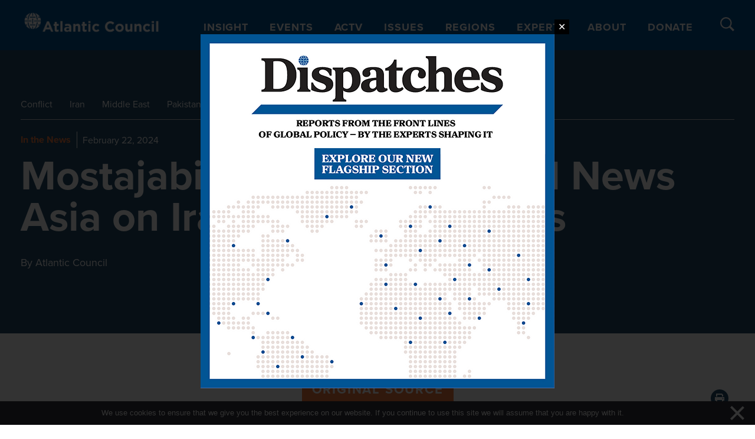

--- FILE ---
content_type: text/html; charset=UTF-8
request_url: https://www.atlanticcouncil.org/insight-impact/in-the-news/mostajabi-quoted-in-channel-news-asia-on-iran-pakistan-clashes/
body_size: 50841
content:

<!DOCTYPE html>
<html lang="en-US">

<head>
  <meta charset="UTF-8"><script type="text/javascript">(window.NREUM||(NREUM={})).init={privacy:{cookies_enabled:true},ajax:{deny_list:["bam.nr-data.net"]},feature_flags:["soft_nav"],distributed_tracing:{enabled:true}};(window.NREUM||(NREUM={})).loader_config={agentID:"1386092497",accountID:"4015753",trustKey:"66686",xpid:"UAYGVFFWCxABVllbBgQOU1UH",licenseKey:"NRJS-7d9c53af9425c732ede",applicationID:"1289159516",browserID:"1386092497"};;/*! For license information please see nr-loader-spa-1.308.0.min.js.LICENSE.txt */
(()=>{var e,t,r={384:(e,t,r)=>{"use strict";r.d(t,{NT:()=>a,US:()=>u,Zm:()=>o,bQ:()=>d,dV:()=>c,pV:()=>l});var n=r(6154),i=r(1863),s=r(1910);const a={beacon:"bam.nr-data.net",errorBeacon:"bam.nr-data.net"};function o(){return n.gm.NREUM||(n.gm.NREUM={}),void 0===n.gm.newrelic&&(n.gm.newrelic=n.gm.NREUM),n.gm.NREUM}function c(){let e=o();return e.o||(e.o={ST:n.gm.setTimeout,SI:n.gm.setImmediate||n.gm.setInterval,CT:n.gm.clearTimeout,XHR:n.gm.XMLHttpRequest,REQ:n.gm.Request,EV:n.gm.Event,PR:n.gm.Promise,MO:n.gm.MutationObserver,FETCH:n.gm.fetch,WS:n.gm.WebSocket},(0,s.i)(...Object.values(e.o))),e}function d(e,t){let r=o();r.initializedAgents??={},t.initializedAt={ms:(0,i.t)(),date:new Date},r.initializedAgents[e]=t}function u(e,t){o()[e]=t}function l(){return function(){let e=o();const t=e.info||{};e.info={beacon:a.beacon,errorBeacon:a.errorBeacon,...t}}(),function(){let e=o();const t=e.init||{};e.init={...t}}(),c(),function(){let e=o();const t=e.loader_config||{};e.loader_config={...t}}(),o()}},782:(e,t,r)=>{"use strict";r.d(t,{T:()=>n});const n=r(860).K7.pageViewTiming},860:(e,t,r)=>{"use strict";r.d(t,{$J:()=>u,K7:()=>c,P3:()=>d,XX:()=>i,Yy:()=>o,df:()=>s,qY:()=>n,v4:()=>a});const n="events",i="jserrors",s="browser/blobs",a="rum",o="browser/logs",c={ajax:"ajax",genericEvents:"generic_events",jserrors:i,logging:"logging",metrics:"metrics",pageAction:"page_action",pageViewEvent:"page_view_event",pageViewTiming:"page_view_timing",sessionReplay:"session_replay",sessionTrace:"session_trace",softNav:"soft_navigations",spa:"spa"},d={[c.pageViewEvent]:1,[c.pageViewTiming]:2,[c.metrics]:3,[c.jserrors]:4,[c.spa]:5,[c.ajax]:6,[c.sessionTrace]:7,[c.softNav]:8,[c.sessionReplay]:9,[c.logging]:10,[c.genericEvents]:11},u={[c.pageViewEvent]:a,[c.pageViewTiming]:n,[c.ajax]:n,[c.spa]:n,[c.softNav]:n,[c.metrics]:i,[c.jserrors]:i,[c.sessionTrace]:s,[c.sessionReplay]:s,[c.logging]:o,[c.genericEvents]:"ins"}},944:(e,t,r)=>{"use strict";r.d(t,{R:()=>i});var n=r(3241);function i(e,t){"function"==typeof console.debug&&(console.debug("New Relic Warning: https://github.com/newrelic/newrelic-browser-agent/blob/main/docs/warning-codes.md#".concat(e),t),(0,n.W)({agentIdentifier:null,drained:null,type:"data",name:"warn",feature:"warn",data:{code:e,secondary:t}}))}},993:(e,t,r)=>{"use strict";r.d(t,{A$:()=>s,ET:()=>a,TZ:()=>o,p_:()=>i});var n=r(860);const i={ERROR:"ERROR",WARN:"WARN",INFO:"INFO",DEBUG:"DEBUG",TRACE:"TRACE"},s={OFF:0,ERROR:1,WARN:2,INFO:3,DEBUG:4,TRACE:5},a="log",o=n.K7.logging},1541:(e,t,r)=>{"use strict";r.d(t,{U:()=>i,f:()=>n});const n={MFE:"MFE",BA:"BA"};function i(e,t){if(2!==t?.harvestEndpointVersion)return{};const r=t.agentRef.runtime.appMetadata.agents[0].entityGuid;return e?{"source.id":e.id,"source.name":e.name,"source.type":e.type,"parent.id":e.parent?.id||r,"parent.type":e.parent?.type||n.BA}:{"entity.guid":r,appId:t.agentRef.info.applicationID}}},1687:(e,t,r)=>{"use strict";r.d(t,{Ak:()=>d,Ze:()=>h,x3:()=>u});var n=r(3241),i=r(7836),s=r(3606),a=r(860),o=r(2646);const c={};function d(e,t){const r={staged:!1,priority:a.P3[t]||0};l(e),c[e].get(t)||c[e].set(t,r)}function u(e,t){e&&c[e]&&(c[e].get(t)&&c[e].delete(t),p(e,t,!1),c[e].size&&f(e))}function l(e){if(!e)throw new Error("agentIdentifier required");c[e]||(c[e]=new Map)}function h(e="",t="feature",r=!1){if(l(e),!e||!c[e].get(t)||r)return p(e,t);c[e].get(t).staged=!0,f(e)}function f(e){const t=Array.from(c[e]);t.every(([e,t])=>t.staged)&&(t.sort((e,t)=>e[1].priority-t[1].priority),t.forEach(([t])=>{c[e].delete(t),p(e,t)}))}function p(e,t,r=!0){const a=e?i.ee.get(e):i.ee,c=s.i.handlers;if(!a.aborted&&a.backlog&&c){if((0,n.W)({agentIdentifier:e,type:"lifecycle",name:"drain",feature:t}),r){const e=a.backlog[t],r=c[t];if(r){for(let t=0;e&&t<e.length;++t)g(e[t],r);Object.entries(r).forEach(([e,t])=>{Object.values(t||{}).forEach(t=>{t[0]?.on&&t[0]?.context()instanceof o.y&&t[0].on(e,t[1])})})}}a.isolatedBacklog||delete c[t],a.backlog[t]=null,a.emit("drain-"+t,[])}}function g(e,t){var r=e[1];Object.values(t[r]||{}).forEach(t=>{var r=e[0];if(t[0]===r){var n=t[1],i=e[3],s=e[2];n.apply(i,s)}})}},1738:(e,t,r)=>{"use strict";r.d(t,{U:()=>f,Y:()=>h});var n=r(3241),i=r(9908),s=r(1863),a=r(944),o=r(5701),c=r(3969),d=r(8362),u=r(860),l=r(4261);function h(e,t,r,s){const h=s||r;!h||h[e]&&h[e]!==d.d.prototype[e]||(h[e]=function(){(0,i.p)(c.xV,["API/"+e+"/called"],void 0,u.K7.metrics,r.ee),(0,n.W)({agentIdentifier:r.agentIdentifier,drained:!!o.B?.[r.agentIdentifier],type:"data",name:"api",feature:l.Pl+e,data:{}});try{return t.apply(this,arguments)}catch(e){(0,a.R)(23,e)}})}function f(e,t,r,n,a){const o=e.info;null===r?delete o.jsAttributes[t]:o.jsAttributes[t]=r,(a||null===r)&&(0,i.p)(l.Pl+n,[(0,s.t)(),t,r],void 0,"session",e.ee)}},1741:(e,t,r)=>{"use strict";r.d(t,{W:()=>s});var n=r(944),i=r(4261);class s{#e(e,...t){if(this[e]!==s.prototype[e])return this[e](...t);(0,n.R)(35,e)}addPageAction(e,t){return this.#e(i.hG,e,t)}register(e){return this.#e(i.eY,e)}recordCustomEvent(e,t){return this.#e(i.fF,e,t)}setPageViewName(e,t){return this.#e(i.Fw,e,t)}setCustomAttribute(e,t,r){return this.#e(i.cD,e,t,r)}noticeError(e,t){return this.#e(i.o5,e,t)}setUserId(e,t=!1){return this.#e(i.Dl,e,t)}setApplicationVersion(e){return this.#e(i.nb,e)}setErrorHandler(e){return this.#e(i.bt,e)}addRelease(e,t){return this.#e(i.k6,e,t)}log(e,t){return this.#e(i.$9,e,t)}start(){return this.#e(i.d3)}finished(e){return this.#e(i.BL,e)}recordReplay(){return this.#e(i.CH)}pauseReplay(){return this.#e(i.Tb)}addToTrace(e){return this.#e(i.U2,e)}setCurrentRouteName(e){return this.#e(i.PA,e)}interaction(e){return this.#e(i.dT,e)}wrapLogger(e,t,r){return this.#e(i.Wb,e,t,r)}measure(e,t){return this.#e(i.V1,e,t)}consent(e){return this.#e(i.Pv,e)}}},1863:(e,t,r)=>{"use strict";function n(){return Math.floor(performance.now())}r.d(t,{t:()=>n})},1910:(e,t,r)=>{"use strict";r.d(t,{i:()=>s});var n=r(944);const i=new Map;function s(...e){return e.every(e=>{if(i.has(e))return i.get(e);const t="function"==typeof e?e.toString():"",r=t.includes("[native code]"),s=t.includes("nrWrapper");return r||s||(0,n.R)(64,e?.name||t),i.set(e,r),r})}},2555:(e,t,r)=>{"use strict";r.d(t,{D:()=>o,f:()=>a});var n=r(384),i=r(8122);const s={beacon:n.NT.beacon,errorBeacon:n.NT.errorBeacon,licenseKey:void 0,applicationID:void 0,sa:void 0,queueTime:void 0,applicationTime:void 0,ttGuid:void 0,user:void 0,account:void 0,product:void 0,extra:void 0,jsAttributes:{},userAttributes:void 0,atts:void 0,transactionName:void 0,tNamePlain:void 0};function a(e){try{return!!e.licenseKey&&!!e.errorBeacon&&!!e.applicationID}catch(e){return!1}}const o=e=>(0,i.a)(e,s)},2614:(e,t,r)=>{"use strict";r.d(t,{BB:()=>a,H3:()=>n,g:()=>d,iL:()=>c,tS:()=>o,uh:()=>i,wk:()=>s});const n="NRBA",i="SESSION",s=144e5,a=18e5,o={STARTED:"session-started",PAUSE:"session-pause",RESET:"session-reset",RESUME:"session-resume",UPDATE:"session-update"},c={SAME_TAB:"same-tab",CROSS_TAB:"cross-tab"},d={OFF:0,FULL:1,ERROR:2}},2646:(e,t,r)=>{"use strict";r.d(t,{y:()=>n});class n{constructor(e){this.contextId=e}}},2843:(e,t,r)=>{"use strict";r.d(t,{G:()=>s,u:()=>i});var n=r(3878);function i(e,t=!1,r,i){(0,n.DD)("visibilitychange",function(){if(t)return void("hidden"===document.visibilityState&&e());e(document.visibilityState)},r,i)}function s(e,t,r){(0,n.sp)("pagehide",e,t,r)}},3241:(e,t,r)=>{"use strict";r.d(t,{W:()=>s});var n=r(6154);const i="newrelic";function s(e={}){try{n.gm.dispatchEvent(new CustomEvent(i,{detail:e}))}catch(e){}}},3304:(e,t,r)=>{"use strict";r.d(t,{A:()=>s});var n=r(7836);const i=()=>{const e=new WeakSet;return(t,r)=>{if("object"==typeof r&&null!==r){if(e.has(r))return;e.add(r)}return r}};function s(e){try{return JSON.stringify(e,i())??""}catch(e){try{n.ee.emit("internal-error",[e])}catch(e){}return""}}},3333:(e,t,r)=>{"use strict";r.d(t,{$v:()=>u,TZ:()=>n,Xh:()=>c,Zp:()=>i,kd:()=>d,mq:()=>o,nf:()=>a,qN:()=>s});const n=r(860).K7.genericEvents,i=["auxclick","click","copy","keydown","paste","scrollend"],s=["focus","blur"],a=4,o=1e3,c=2e3,d=["PageAction","UserAction","BrowserPerformance"],u={RESOURCES:"experimental.resources",REGISTER:"register"}},3434:(e,t,r)=>{"use strict";r.d(t,{Jt:()=>s,YM:()=>d});var n=r(7836),i=r(5607);const s="nr@original:".concat(i.W),a=50;var o=Object.prototype.hasOwnProperty,c=!1;function d(e,t){return e||(e=n.ee),r.inPlace=function(e,t,n,i,s){n||(n="");const a="-"===n.charAt(0);for(let o=0;o<t.length;o++){const c=t[o],d=e[c];l(d)||(e[c]=r(d,a?c+n:n,i,c,s))}},r.flag=s,r;function r(t,r,n,c,d){return l(t)?t:(r||(r=""),nrWrapper[s]=t,function(e,t,r){if(Object.defineProperty&&Object.keys)try{return Object.keys(e).forEach(function(r){Object.defineProperty(t,r,{get:function(){return e[r]},set:function(t){return e[r]=t,t}})}),t}catch(e){u([e],r)}for(var n in e)o.call(e,n)&&(t[n]=e[n])}(t,nrWrapper,e),nrWrapper);function nrWrapper(){var s,o,l,h;let f;try{o=this,s=[...arguments],l="function"==typeof n?n(s,o):n||{}}catch(t){u([t,"",[s,o,c],l],e)}i(r+"start",[s,o,c],l,d);const p=performance.now();let g;try{return h=t.apply(o,s),g=performance.now(),h}catch(e){throw g=performance.now(),i(r+"err",[s,o,e],l,d),f=e,f}finally{const e=g-p,t={start:p,end:g,duration:e,isLongTask:e>=a,methodName:c,thrownError:f};t.isLongTask&&i("long-task",[t,o],l,d),i(r+"end",[s,o,h],l,d)}}}function i(r,n,i,s){if(!c||t){var a=c;c=!0;try{e.emit(r,n,i,t,s)}catch(t){u([t,r,n,i],e)}c=a}}}function u(e,t){t||(t=n.ee);try{t.emit("internal-error",e)}catch(e){}}function l(e){return!(e&&"function"==typeof e&&e.apply&&!e[s])}},3606:(e,t,r)=>{"use strict";r.d(t,{i:()=>s});var n=r(9908);s.on=a;var i=s.handlers={};function s(e,t,r,s){a(s||n.d,i,e,t,r)}function a(e,t,r,i,s){s||(s="feature"),e||(e=n.d);var a=t[s]=t[s]||{};(a[r]=a[r]||[]).push([e,i])}},3738:(e,t,r)=>{"use strict";r.d(t,{He:()=>i,Kp:()=>o,Lc:()=>d,Rz:()=>u,TZ:()=>n,bD:()=>s,d3:()=>a,jx:()=>l,sl:()=>h,uP:()=>c});const n=r(860).K7.sessionTrace,i="bstResource",s="resource",a="-start",o="-end",c="fn"+a,d="fn"+o,u="pushState",l=1e3,h=3e4},3785:(e,t,r)=>{"use strict";r.d(t,{R:()=>c,b:()=>d});var n=r(9908),i=r(1863),s=r(860),a=r(3969),o=r(993);function c(e,t,r={},c=o.p_.INFO,d=!0,u,l=(0,i.t)()){(0,n.p)(a.xV,["API/logging/".concat(c.toLowerCase(),"/called")],void 0,s.K7.metrics,e),(0,n.p)(o.ET,[l,t,r,c,d,u],void 0,s.K7.logging,e)}function d(e){return"string"==typeof e&&Object.values(o.p_).some(t=>t===e.toUpperCase().trim())}},3878:(e,t,r)=>{"use strict";function n(e,t){return{capture:e,passive:!1,signal:t}}function i(e,t,r=!1,i){window.addEventListener(e,t,n(r,i))}function s(e,t,r=!1,i){document.addEventListener(e,t,n(r,i))}r.d(t,{DD:()=>s,jT:()=>n,sp:()=>i})},3962:(e,t,r)=>{"use strict";r.d(t,{AM:()=>a,O2:()=>l,OV:()=>s,Qu:()=>h,TZ:()=>c,ih:()=>f,pP:()=>o,t1:()=>u,tC:()=>i,wD:()=>d});var n=r(860);const i=["click","keydown","submit"],s="popstate",a="api",o="initialPageLoad",c=n.K7.softNav,d=5e3,u=500,l={INITIAL_PAGE_LOAD:"",ROUTE_CHANGE:1,UNSPECIFIED:2},h={INTERACTION:1,AJAX:2,CUSTOM_END:3,CUSTOM_TRACER:4},f={IP:"in progress",PF:"pending finish",FIN:"finished",CAN:"cancelled"}},3969:(e,t,r)=>{"use strict";r.d(t,{TZ:()=>n,XG:()=>o,rs:()=>i,xV:()=>a,z_:()=>s});const n=r(860).K7.metrics,i="sm",s="cm",a="storeSupportabilityMetrics",o="storeEventMetrics"},4234:(e,t,r)=>{"use strict";r.d(t,{W:()=>s});var n=r(7836),i=r(1687);class s{constructor(e,t){this.agentIdentifier=e,this.ee=n.ee.get(e),this.featureName=t,this.blocked=!1}deregisterDrain(){(0,i.x3)(this.agentIdentifier,this.featureName)}}},4261:(e,t,r)=>{"use strict";r.d(t,{$9:()=>u,BL:()=>c,CH:()=>p,Dl:()=>R,Fw:()=>w,PA:()=>v,Pl:()=>n,Pv:()=>A,Tb:()=>h,U2:()=>a,V1:()=>E,Wb:()=>T,bt:()=>y,cD:()=>b,d3:()=>x,dT:()=>d,eY:()=>g,fF:()=>f,hG:()=>s,hw:()=>i,k6:()=>o,nb:()=>m,o5:()=>l});const n="api-",i=n+"ixn-",s="addPageAction",a="addToTrace",o="addRelease",c="finished",d="interaction",u="log",l="noticeError",h="pauseReplay",f="recordCustomEvent",p="recordReplay",g="register",m="setApplicationVersion",v="setCurrentRouteName",b="setCustomAttribute",y="setErrorHandler",w="setPageViewName",R="setUserId",x="start",T="wrapLogger",E="measure",A="consent"},5205:(e,t,r)=>{"use strict";r.d(t,{j:()=>S});var n=r(384),i=r(1741);var s=r(2555),a=r(3333);const o=e=>{if(!e||"string"!=typeof e)return!1;try{document.createDocumentFragment().querySelector(e)}catch{return!1}return!0};var c=r(2614),d=r(944),u=r(8122);const l="[data-nr-mask]",h=e=>(0,u.a)(e,(()=>{const e={feature_flags:[],experimental:{allow_registered_children:!1,resources:!1},mask_selector:"*",block_selector:"[data-nr-block]",mask_input_options:{color:!1,date:!1,"datetime-local":!1,email:!1,month:!1,number:!1,range:!1,search:!1,tel:!1,text:!1,time:!1,url:!1,week:!1,textarea:!1,select:!1,password:!0}};return{ajax:{deny_list:void 0,block_internal:!0,enabled:!0,autoStart:!0},api:{get allow_registered_children(){return e.feature_flags.includes(a.$v.REGISTER)||e.experimental.allow_registered_children},set allow_registered_children(t){e.experimental.allow_registered_children=t},duplicate_registered_data:!1},browser_consent_mode:{enabled:!1},distributed_tracing:{enabled:void 0,exclude_newrelic_header:void 0,cors_use_newrelic_header:void 0,cors_use_tracecontext_headers:void 0,allowed_origins:void 0},get feature_flags(){return e.feature_flags},set feature_flags(t){e.feature_flags=t},generic_events:{enabled:!0,autoStart:!0},harvest:{interval:30},jserrors:{enabled:!0,autoStart:!0},logging:{enabled:!0,autoStart:!0},metrics:{enabled:!0,autoStart:!0},obfuscate:void 0,page_action:{enabled:!0},page_view_event:{enabled:!0,autoStart:!0},page_view_timing:{enabled:!0,autoStart:!0},performance:{capture_marks:!1,capture_measures:!1,capture_detail:!0,resources:{get enabled(){return e.feature_flags.includes(a.$v.RESOURCES)||e.experimental.resources},set enabled(t){e.experimental.resources=t},asset_types:[],first_party_domains:[],ignore_newrelic:!0}},privacy:{cookies_enabled:!0},proxy:{assets:void 0,beacon:void 0},session:{expiresMs:c.wk,inactiveMs:c.BB},session_replay:{autoStart:!0,enabled:!1,preload:!1,sampling_rate:10,error_sampling_rate:100,collect_fonts:!1,inline_images:!1,fix_stylesheets:!0,mask_all_inputs:!0,get mask_text_selector(){return e.mask_selector},set mask_text_selector(t){o(t)?e.mask_selector="".concat(t,",").concat(l):""===t||null===t?e.mask_selector=l:(0,d.R)(5,t)},get block_class(){return"nr-block"},get ignore_class(){return"nr-ignore"},get mask_text_class(){return"nr-mask"},get block_selector(){return e.block_selector},set block_selector(t){o(t)?e.block_selector+=",".concat(t):""!==t&&(0,d.R)(6,t)},get mask_input_options(){return e.mask_input_options},set mask_input_options(t){t&&"object"==typeof t?e.mask_input_options={...t,password:!0}:(0,d.R)(7,t)}},session_trace:{enabled:!0,autoStart:!0},soft_navigations:{enabled:!0,autoStart:!0},spa:{enabled:!0,autoStart:!0},ssl:void 0,user_actions:{enabled:!0,elementAttributes:["id","className","tagName","type"]}}})());var f=r(6154),p=r(9324);let g=0;const m={buildEnv:p.F3,distMethod:p.Xs,version:p.xv,originTime:f.WN},v={consented:!1},b={appMetadata:{},get consented(){return this.session?.state?.consent||v.consented},set consented(e){v.consented=e},customTransaction:void 0,denyList:void 0,disabled:!1,harvester:void 0,isolatedBacklog:!1,isRecording:!1,loaderType:void 0,maxBytes:3e4,obfuscator:void 0,onerror:void 0,ptid:void 0,releaseIds:{},session:void 0,timeKeeper:void 0,registeredEntities:[],jsAttributesMetadata:{bytes:0},get harvestCount(){return++g}},y=e=>{const t=(0,u.a)(e,b),r=Object.keys(m).reduce((e,t)=>(e[t]={value:m[t],writable:!1,configurable:!0,enumerable:!0},e),{});return Object.defineProperties(t,r)};var w=r(5701);const R=e=>{const t=e.startsWith("http");e+="/",r.p=t?e:"https://"+e};var x=r(7836),T=r(3241);const E={accountID:void 0,trustKey:void 0,agentID:void 0,licenseKey:void 0,applicationID:void 0,xpid:void 0},A=e=>(0,u.a)(e,E),_=new Set;function S(e,t={},r,a){let{init:o,info:c,loader_config:d,runtime:u={},exposed:l=!0}=t;if(!c){const e=(0,n.pV)();o=e.init,c=e.info,d=e.loader_config}e.init=h(o||{}),e.loader_config=A(d||{}),c.jsAttributes??={},f.bv&&(c.jsAttributes.isWorker=!0),e.info=(0,s.D)(c);const p=e.init,g=[c.beacon,c.errorBeacon];_.has(e.agentIdentifier)||(p.proxy.assets&&(R(p.proxy.assets),g.push(p.proxy.assets)),p.proxy.beacon&&g.push(p.proxy.beacon),e.beacons=[...g],function(e){const t=(0,n.pV)();Object.getOwnPropertyNames(i.W.prototype).forEach(r=>{const n=i.W.prototype[r];if("function"!=typeof n||"constructor"===n)return;let s=t[r];e[r]&&!1!==e.exposed&&"micro-agent"!==e.runtime?.loaderType&&(t[r]=(...t)=>{const n=e[r](...t);return s?s(...t):n})})}(e),(0,n.US)("activatedFeatures",w.B)),u.denyList=[...p.ajax.deny_list||[],...p.ajax.block_internal?g:[]],u.ptid=e.agentIdentifier,u.loaderType=r,e.runtime=y(u),_.has(e.agentIdentifier)||(e.ee=x.ee.get(e.agentIdentifier),e.exposed=l,(0,T.W)({agentIdentifier:e.agentIdentifier,drained:!!w.B?.[e.agentIdentifier],type:"lifecycle",name:"initialize",feature:void 0,data:e.config})),_.add(e.agentIdentifier)}},5270:(e,t,r)=>{"use strict";r.d(t,{Aw:()=>a,SR:()=>s,rF:()=>o});var n=r(384),i=r(7767);function s(e){return!!(0,n.dV)().o.MO&&(0,i.V)(e)&&!0===e?.session_trace.enabled}function a(e){return!0===e?.session_replay.preload&&s(e)}function o(e,t){try{if("string"==typeof t?.type){if("password"===t.type.toLowerCase())return"*".repeat(e?.length||0);if(void 0!==t?.dataset?.nrUnmask||t?.classList?.contains("nr-unmask"))return e}}catch(e){}return"string"==typeof e?e.replace(/[\S]/g,"*"):"*".repeat(e?.length||0)}},5289:(e,t,r)=>{"use strict";r.d(t,{GG:()=>a,Qr:()=>c,sB:()=>o});var n=r(3878),i=r(6389);function s(){return"undefined"==typeof document||"complete"===document.readyState}function a(e,t){if(s())return e();const r=(0,i.J)(e),a=setInterval(()=>{s()&&(clearInterval(a),r())},500);(0,n.sp)("load",r,t)}function o(e){if(s())return e();(0,n.DD)("DOMContentLoaded",e)}function c(e){if(s())return e();(0,n.sp)("popstate",e)}},5607:(e,t,r)=>{"use strict";r.d(t,{W:()=>n});const n=(0,r(9566).bz)()},5701:(e,t,r)=>{"use strict";r.d(t,{B:()=>s,t:()=>a});var n=r(3241);const i=new Set,s={};function a(e,t){const r=t.agentIdentifier;s[r]??={},e&&"object"==typeof e&&(i.has(r)||(t.ee.emit("rumresp",[e]),s[r]=e,i.add(r),(0,n.W)({agentIdentifier:r,loaded:!0,drained:!0,type:"lifecycle",name:"load",feature:void 0,data:e})))}},6154:(e,t,r)=>{"use strict";r.d(t,{OF:()=>d,RI:()=>i,WN:()=>h,bv:()=>s,eN:()=>f,gm:()=>a,lR:()=>l,m:()=>c,mw:()=>o,sb:()=>u});var n=r(1863);const i="undefined"!=typeof window&&!!window.document,s="undefined"!=typeof WorkerGlobalScope&&("undefined"!=typeof self&&self instanceof WorkerGlobalScope&&self.navigator instanceof WorkerNavigator||"undefined"!=typeof globalThis&&globalThis instanceof WorkerGlobalScope&&globalThis.navigator instanceof WorkerNavigator),a=i?window:"undefined"!=typeof WorkerGlobalScope&&("undefined"!=typeof self&&self instanceof WorkerGlobalScope&&self||"undefined"!=typeof globalThis&&globalThis instanceof WorkerGlobalScope&&globalThis),o=Boolean("hidden"===a?.document?.visibilityState),c=""+a?.location,d=/iPad|iPhone|iPod/.test(a.navigator?.userAgent),u=d&&"undefined"==typeof SharedWorker,l=(()=>{const e=a.navigator?.userAgent?.match(/Firefox[/\s](\d+\.\d+)/);return Array.isArray(e)&&e.length>=2?+e[1]:0})(),h=Date.now()-(0,n.t)(),f=()=>"undefined"!=typeof PerformanceNavigationTiming&&a?.performance?.getEntriesByType("navigation")?.[0]?.responseStart},6344:(e,t,r)=>{"use strict";r.d(t,{BB:()=>u,Qb:()=>l,TZ:()=>i,Ug:()=>a,Vh:()=>s,_s:()=>o,bc:()=>d,yP:()=>c});var n=r(2614);const i=r(860).K7.sessionReplay,s="errorDuringReplay",a=.12,o={DomContentLoaded:0,Load:1,FullSnapshot:2,IncrementalSnapshot:3,Meta:4,Custom:5},c={[n.g.ERROR]:15e3,[n.g.FULL]:3e5,[n.g.OFF]:0},d={RESET:{message:"Session was reset",sm:"Reset"},IMPORT:{message:"Recorder failed to import",sm:"Import"},TOO_MANY:{message:"429: Too Many Requests",sm:"Too-Many"},TOO_BIG:{message:"Payload was too large",sm:"Too-Big"},CROSS_TAB:{message:"Session Entity was set to OFF on another tab",sm:"Cross-Tab"},ENTITLEMENTS:{message:"Session Replay is not allowed and will not be started",sm:"Entitlement"}},u=5e3,l={API:"api",RESUME:"resume",SWITCH_TO_FULL:"switchToFull",INITIALIZE:"initialize",PRELOAD:"preload"}},6389:(e,t,r)=>{"use strict";function n(e,t=500,r={}){const n=r?.leading||!1;let i;return(...r)=>{n&&void 0===i&&(e.apply(this,r),i=setTimeout(()=>{i=clearTimeout(i)},t)),n||(clearTimeout(i),i=setTimeout(()=>{e.apply(this,r)},t))}}function i(e){let t=!1;return(...r)=>{t||(t=!0,e.apply(this,r))}}r.d(t,{J:()=>i,s:()=>n})},6630:(e,t,r)=>{"use strict";r.d(t,{T:()=>n});const n=r(860).K7.pageViewEvent},6774:(e,t,r)=>{"use strict";r.d(t,{T:()=>n});const n=r(860).K7.jserrors},7295:(e,t,r)=>{"use strict";r.d(t,{Xv:()=>a,gX:()=>i,iW:()=>s});var n=[];function i(e){if(!e||s(e))return!1;if(0===n.length)return!0;if("*"===n[0].hostname)return!1;for(var t=0;t<n.length;t++){var r=n[t];if(r.hostname.test(e.hostname)&&r.pathname.test(e.pathname))return!1}return!0}function s(e){return void 0===e.hostname}function a(e){if(n=[],e&&e.length)for(var t=0;t<e.length;t++){let r=e[t];if(!r)continue;if("*"===r)return void(n=[{hostname:"*"}]);0===r.indexOf("http://")?r=r.substring(7):0===r.indexOf("https://")&&(r=r.substring(8));const i=r.indexOf("/");let s,a;i>0?(s=r.substring(0,i),a=r.substring(i)):(s=r,a="*");let[c]=s.split(":");n.push({hostname:o(c),pathname:o(a,!0)})}}function o(e,t=!1){const r=e.replace(/[.+?^${}()|[\]\\]/g,e=>"\\"+e).replace(/\*/g,".*?");return new RegExp((t?"^":"")+r+"$")}},7485:(e,t,r)=>{"use strict";r.d(t,{D:()=>i});var n=r(6154);function i(e){if(0===(e||"").indexOf("data:"))return{protocol:"data"};try{const t=new URL(e,location.href),r={port:t.port,hostname:t.hostname,pathname:t.pathname,search:t.search,protocol:t.protocol.slice(0,t.protocol.indexOf(":")),sameOrigin:t.protocol===n.gm?.location?.protocol&&t.host===n.gm?.location?.host};return r.port&&""!==r.port||("http:"===t.protocol&&(r.port="80"),"https:"===t.protocol&&(r.port="443")),r.pathname&&""!==r.pathname?r.pathname.startsWith("/")||(r.pathname="/".concat(r.pathname)):r.pathname="/",r}catch(e){return{}}}},7699:(e,t,r)=>{"use strict";r.d(t,{It:()=>s,KC:()=>o,No:()=>i,qh:()=>a});var n=r(860);const i=16e3,s=1e6,a="SESSION_ERROR",o={[n.K7.logging]:!0,[n.K7.genericEvents]:!1,[n.K7.jserrors]:!1,[n.K7.ajax]:!1}},7767:(e,t,r)=>{"use strict";r.d(t,{V:()=>i});var n=r(6154);const i=e=>n.RI&&!0===e?.privacy.cookies_enabled},7836:(e,t,r)=>{"use strict";r.d(t,{P:()=>o,ee:()=>c});var n=r(384),i=r(8990),s=r(2646),a=r(5607);const o="nr@context:".concat(a.W),c=function e(t,r){var n={},a={},u={},l=!1;try{l=16===r.length&&d.initializedAgents?.[r]?.runtime.isolatedBacklog}catch(e){}var h={on:p,addEventListener:p,removeEventListener:function(e,t){var r=n[e];if(!r)return;for(var i=0;i<r.length;i++)r[i]===t&&r.splice(i,1)},emit:function(e,r,n,i,s){!1!==s&&(s=!0);if(c.aborted&&!i)return;t&&s&&t.emit(e,r,n);var o=f(n);g(e).forEach(e=>{e.apply(o,r)});var d=v()[a[e]];d&&d.push([h,e,r,o]);return o},get:m,listeners:g,context:f,buffer:function(e,t){const r=v();if(t=t||"feature",h.aborted)return;Object.entries(e||{}).forEach(([e,n])=>{a[n]=t,t in r||(r[t]=[])})},abort:function(){h._aborted=!0,Object.keys(h.backlog).forEach(e=>{delete h.backlog[e]})},isBuffering:function(e){return!!v()[a[e]]},debugId:r,backlog:l?{}:t&&"object"==typeof t.backlog?t.backlog:{},isolatedBacklog:l};return Object.defineProperty(h,"aborted",{get:()=>{let e=h._aborted||!1;return e||(t&&(e=t.aborted),e)}}),h;function f(e){return e&&e instanceof s.y?e:e?(0,i.I)(e,o,()=>new s.y(o)):new s.y(o)}function p(e,t){n[e]=g(e).concat(t)}function g(e){return n[e]||[]}function m(t){return u[t]=u[t]||e(h,t)}function v(){return h.backlog}}(void 0,"globalEE"),d=(0,n.Zm)();d.ee||(d.ee=c)},8122:(e,t,r)=>{"use strict";r.d(t,{a:()=>i});var n=r(944);function i(e,t){try{if(!e||"object"!=typeof e)return(0,n.R)(3);if(!t||"object"!=typeof t)return(0,n.R)(4);const r=Object.create(Object.getPrototypeOf(t),Object.getOwnPropertyDescriptors(t)),s=0===Object.keys(r).length?e:r;for(let a in s)if(void 0!==e[a])try{if(null===e[a]){r[a]=null;continue}Array.isArray(e[a])&&Array.isArray(t[a])?r[a]=Array.from(new Set([...e[a],...t[a]])):"object"==typeof e[a]&&"object"==typeof t[a]?r[a]=i(e[a],t[a]):r[a]=e[a]}catch(e){r[a]||(0,n.R)(1,e)}return r}catch(e){(0,n.R)(2,e)}}},8139:(e,t,r)=>{"use strict";r.d(t,{u:()=>h});var n=r(7836),i=r(3434),s=r(8990),a=r(6154);const o={},c=a.gm.XMLHttpRequest,d="addEventListener",u="removeEventListener",l="nr@wrapped:".concat(n.P);function h(e){var t=function(e){return(e||n.ee).get("events")}(e);if(o[t.debugId]++)return t;o[t.debugId]=1;var r=(0,i.YM)(t,!0);function h(e){r.inPlace(e,[d,u],"-",p)}function p(e,t){return e[1]}return"getPrototypeOf"in Object&&(a.RI&&f(document,h),c&&f(c.prototype,h),f(a.gm,h)),t.on(d+"-start",function(e,t){var n=e[1];if(null!==n&&("function"==typeof n||"object"==typeof n)&&"newrelic"!==e[0]){var i=(0,s.I)(n,l,function(){var e={object:function(){if("function"!=typeof n.handleEvent)return;return n.handleEvent.apply(n,arguments)},function:n}[typeof n];return e?r(e,"fn-",null,e.name||"anonymous"):n});this.wrapped=e[1]=i}}),t.on(u+"-start",function(e){e[1]=this.wrapped||e[1]}),t}function f(e,t,...r){let n=e;for(;"object"==typeof n&&!Object.prototype.hasOwnProperty.call(n,d);)n=Object.getPrototypeOf(n);n&&t(n,...r)}},8362:(e,t,r)=>{"use strict";r.d(t,{d:()=>s});var n=r(9566),i=r(1741);class s extends i.W{agentIdentifier=(0,n.LA)(16)}},8374:(e,t,r)=>{r.nc=(()=>{try{return document?.currentScript?.nonce}catch(e){}return""})()},8990:(e,t,r)=>{"use strict";r.d(t,{I:()=>i});var n=Object.prototype.hasOwnProperty;function i(e,t,r){if(n.call(e,t))return e[t];var i=r();if(Object.defineProperty&&Object.keys)try{return Object.defineProperty(e,t,{value:i,writable:!0,enumerable:!1}),i}catch(e){}return e[t]=i,i}},9119:(e,t,r)=>{"use strict";r.d(t,{L:()=>s});var n=/([^?#]*)[^#]*(#[^?]*|$).*/,i=/([^?#]*)().*/;function s(e,t){return e?e.replace(t?n:i,"$1$2"):e}},9300:(e,t,r)=>{"use strict";r.d(t,{T:()=>n});const n=r(860).K7.ajax},9324:(e,t,r)=>{"use strict";r.d(t,{AJ:()=>a,F3:()=>i,Xs:()=>s,Yq:()=>o,xv:()=>n});const n="1.308.0",i="PROD",s="CDN",a="@newrelic/rrweb",o="1.0.1"},9566:(e,t,r)=>{"use strict";r.d(t,{LA:()=>o,ZF:()=>c,bz:()=>a,el:()=>d});var n=r(6154);const i="xxxxxxxx-xxxx-4xxx-yxxx-xxxxxxxxxxxx";function s(e,t){return e?15&e[t]:16*Math.random()|0}function a(){const e=n.gm?.crypto||n.gm?.msCrypto;let t,r=0;return e&&e.getRandomValues&&(t=e.getRandomValues(new Uint8Array(30))),i.split("").map(e=>"x"===e?s(t,r++).toString(16):"y"===e?(3&s()|8).toString(16):e).join("")}function o(e){const t=n.gm?.crypto||n.gm?.msCrypto;let r,i=0;t&&t.getRandomValues&&(r=t.getRandomValues(new Uint8Array(e)));const a=[];for(var o=0;o<e;o++)a.push(s(r,i++).toString(16));return a.join("")}function c(){return o(16)}function d(){return o(32)}},9908:(e,t,r)=>{"use strict";r.d(t,{d:()=>n,p:()=>i});var n=r(7836).ee.get("handle");function i(e,t,r,i,s){s?(s.buffer([e],i),s.emit(e,t,r)):(n.buffer([e],i),n.emit(e,t,r))}}},n={};function i(e){var t=n[e];if(void 0!==t)return t.exports;var s=n[e]={exports:{}};return r[e](s,s.exports,i),s.exports}i.m=r,i.d=(e,t)=>{for(var r in t)i.o(t,r)&&!i.o(e,r)&&Object.defineProperty(e,r,{enumerable:!0,get:t[r]})},i.f={},i.e=e=>Promise.all(Object.keys(i.f).reduce((t,r)=>(i.f[r](e,t),t),[])),i.u=e=>({212:"nr-spa-compressor",249:"nr-spa-recorder",478:"nr-spa"}[e]+"-1.308.0.min.js"),i.o=(e,t)=>Object.prototype.hasOwnProperty.call(e,t),e={},t="NRBA-1.308.0.PROD:",i.l=(r,n,s,a)=>{if(e[r])e[r].push(n);else{var o,c;if(void 0!==s)for(var d=document.getElementsByTagName("script"),u=0;u<d.length;u++){var l=d[u];if(l.getAttribute("src")==r||l.getAttribute("data-webpack")==t+s){o=l;break}}if(!o){c=!0;var h={478:"sha512-RSfSVnmHk59T/uIPbdSE0LPeqcEdF4/+XhfJdBuccH5rYMOEZDhFdtnh6X6nJk7hGpzHd9Ujhsy7lZEz/ORYCQ==",249:"sha512-ehJXhmntm85NSqW4MkhfQqmeKFulra3klDyY0OPDUE+sQ3GokHlPh1pmAzuNy//3j4ac6lzIbmXLvGQBMYmrkg==",212:"sha512-B9h4CR46ndKRgMBcK+j67uSR2RCnJfGefU+A7FrgR/k42ovXy5x/MAVFiSvFxuVeEk/pNLgvYGMp1cBSK/G6Fg=="};(o=document.createElement("script")).charset="utf-8",i.nc&&o.setAttribute("nonce",i.nc),o.setAttribute("data-webpack",t+s),o.src=r,0!==o.src.indexOf(window.location.origin+"/")&&(o.crossOrigin="anonymous"),h[a]&&(o.integrity=h[a])}e[r]=[n];var f=(t,n)=>{o.onerror=o.onload=null,clearTimeout(p);var i=e[r];if(delete e[r],o.parentNode&&o.parentNode.removeChild(o),i&&i.forEach(e=>e(n)),t)return t(n)},p=setTimeout(f.bind(null,void 0,{type:"timeout",target:o}),12e4);o.onerror=f.bind(null,o.onerror),o.onload=f.bind(null,o.onload),c&&document.head.appendChild(o)}},i.r=e=>{"undefined"!=typeof Symbol&&Symbol.toStringTag&&Object.defineProperty(e,Symbol.toStringTag,{value:"Module"}),Object.defineProperty(e,"__esModule",{value:!0})},i.p="https://js-agent.newrelic.com/",(()=>{var e={38:0,788:0};i.f.j=(t,r)=>{var n=i.o(e,t)?e[t]:void 0;if(0!==n)if(n)r.push(n[2]);else{var s=new Promise((r,i)=>n=e[t]=[r,i]);r.push(n[2]=s);var a=i.p+i.u(t),o=new Error;i.l(a,r=>{if(i.o(e,t)&&(0!==(n=e[t])&&(e[t]=void 0),n)){var s=r&&("load"===r.type?"missing":r.type),a=r&&r.target&&r.target.src;o.message="Loading chunk "+t+" failed: ("+s+": "+a+")",o.name="ChunkLoadError",o.type=s,o.request=a,n[1](o)}},"chunk-"+t,t)}};var t=(t,r)=>{var n,s,[a,o,c]=r,d=0;if(a.some(t=>0!==e[t])){for(n in o)i.o(o,n)&&(i.m[n]=o[n]);if(c)c(i)}for(t&&t(r);d<a.length;d++)s=a[d],i.o(e,s)&&e[s]&&e[s][0](),e[s]=0},r=self["webpackChunk:NRBA-1.308.0.PROD"]=self["webpackChunk:NRBA-1.308.0.PROD"]||[];r.forEach(t.bind(null,0)),r.push=t.bind(null,r.push.bind(r))})(),(()=>{"use strict";i(8374);var e=i(8362),t=i(860);const r=Object.values(t.K7);var n=i(5205);var s=i(9908),a=i(1863),o=i(4261),c=i(1738);var d=i(1687),u=i(4234),l=i(5289),h=i(6154),f=i(944),p=i(5270),g=i(7767),m=i(6389),v=i(7699);class b extends u.W{constructor(e,t){super(e.agentIdentifier,t),this.agentRef=e,this.abortHandler=void 0,this.featAggregate=void 0,this.loadedSuccessfully=void 0,this.onAggregateImported=new Promise(e=>{this.loadedSuccessfully=e}),this.deferred=Promise.resolve(),!1===e.init[this.featureName].autoStart?this.deferred=new Promise((t,r)=>{this.ee.on("manual-start-all",(0,m.J)(()=>{(0,d.Ak)(e.agentIdentifier,this.featureName),t()}))}):(0,d.Ak)(e.agentIdentifier,t)}importAggregator(e,t,r={}){if(this.featAggregate)return;const n=async()=>{let n;await this.deferred;try{if((0,g.V)(e.init)){const{setupAgentSession:t}=await i.e(478).then(i.bind(i,8766));n=t(e)}}catch(e){(0,f.R)(20,e),this.ee.emit("internal-error",[e]),(0,s.p)(v.qh,[e],void 0,this.featureName,this.ee)}try{if(!this.#t(this.featureName,n,e.init))return(0,d.Ze)(this.agentIdentifier,this.featureName),void this.loadedSuccessfully(!1);const{Aggregate:i}=await t();this.featAggregate=new i(e,r),e.runtime.harvester.initializedAggregates.push(this.featAggregate),this.loadedSuccessfully(!0)}catch(e){(0,f.R)(34,e),this.abortHandler?.(),(0,d.Ze)(this.agentIdentifier,this.featureName,!0),this.loadedSuccessfully(!1),this.ee&&this.ee.abort()}};h.RI?(0,l.GG)(()=>n(),!0):n()}#t(e,r,n){if(this.blocked)return!1;switch(e){case t.K7.sessionReplay:return(0,p.SR)(n)&&!!r;case t.K7.sessionTrace:return!!r;default:return!0}}}var y=i(6630),w=i(2614),R=i(3241);class x extends b{static featureName=y.T;constructor(e){var t;super(e,y.T),this.setupInspectionEvents(e.agentIdentifier),t=e,(0,c.Y)(o.Fw,function(e,r){"string"==typeof e&&("/"!==e.charAt(0)&&(e="/"+e),t.runtime.customTransaction=(r||"http://custom.transaction")+e,(0,s.p)(o.Pl+o.Fw,[(0,a.t)()],void 0,void 0,t.ee))},t),this.importAggregator(e,()=>i.e(478).then(i.bind(i,2467)))}setupInspectionEvents(e){const t=(t,r)=>{t&&(0,R.W)({agentIdentifier:e,timeStamp:t.timeStamp,loaded:"complete"===t.target.readyState,type:"window",name:r,data:t.target.location+""})};(0,l.sB)(e=>{t(e,"DOMContentLoaded")}),(0,l.GG)(e=>{t(e,"load")}),(0,l.Qr)(e=>{t(e,"navigate")}),this.ee.on(w.tS.UPDATE,(t,r)=>{(0,R.W)({agentIdentifier:e,type:"lifecycle",name:"session",data:r})})}}var T=i(384);class E extends e.d{constructor(e){var t;(super(),h.gm)?(this.features={},(0,T.bQ)(this.agentIdentifier,this),this.desiredFeatures=new Set(e.features||[]),this.desiredFeatures.add(x),(0,n.j)(this,e,e.loaderType||"agent"),t=this,(0,c.Y)(o.cD,function(e,r,n=!1){if("string"==typeof e){if(["string","number","boolean"].includes(typeof r)||null===r)return(0,c.U)(t,e,r,o.cD,n);(0,f.R)(40,typeof r)}else(0,f.R)(39,typeof e)},t),function(e){(0,c.Y)(o.Dl,function(t,r=!1){if("string"!=typeof t&&null!==t)return void(0,f.R)(41,typeof t);const n=e.info.jsAttributes["enduser.id"];r&&null!=n&&n!==t?(0,s.p)(o.Pl+"setUserIdAndResetSession",[t],void 0,"session",e.ee):(0,c.U)(e,"enduser.id",t,o.Dl,!0)},e)}(this),function(e){(0,c.Y)(o.nb,function(t){if("string"==typeof t||null===t)return(0,c.U)(e,"application.version",t,o.nb,!1);(0,f.R)(42,typeof t)},e)}(this),function(e){(0,c.Y)(o.d3,function(){e.ee.emit("manual-start-all")},e)}(this),function(e){(0,c.Y)(o.Pv,function(t=!0){if("boolean"==typeof t){if((0,s.p)(o.Pl+o.Pv,[t],void 0,"session",e.ee),e.runtime.consented=t,t){const t=e.features.page_view_event;t.onAggregateImported.then(e=>{const r=t.featAggregate;e&&!r.sentRum&&r.sendRum()})}}else(0,f.R)(65,typeof t)},e)}(this),this.run()):(0,f.R)(21)}get config(){return{info:this.info,init:this.init,loader_config:this.loader_config,runtime:this.runtime}}get api(){return this}run(){try{const e=function(e){const t={};return r.forEach(r=>{t[r]=!!e[r]?.enabled}),t}(this.init),n=[...this.desiredFeatures];n.sort((e,r)=>t.P3[e.featureName]-t.P3[r.featureName]),n.forEach(r=>{if(!e[r.featureName]&&r.featureName!==t.K7.pageViewEvent)return;if(r.featureName===t.K7.spa)return void(0,f.R)(67);const n=function(e){switch(e){case t.K7.ajax:return[t.K7.jserrors];case t.K7.sessionTrace:return[t.K7.ajax,t.K7.pageViewEvent];case t.K7.sessionReplay:return[t.K7.sessionTrace];case t.K7.pageViewTiming:return[t.K7.pageViewEvent];default:return[]}}(r.featureName).filter(e=>!(e in this.features));n.length>0&&(0,f.R)(36,{targetFeature:r.featureName,missingDependencies:n}),this.features[r.featureName]=new r(this)})}catch(e){(0,f.R)(22,e);for(const e in this.features)this.features[e].abortHandler?.();const t=(0,T.Zm)();delete t.initializedAgents[this.agentIdentifier]?.features,delete this.sharedAggregator;return t.ee.get(this.agentIdentifier).abort(),!1}}}var A=i(2843),_=i(782);class S extends b{static featureName=_.T;constructor(e){super(e,_.T),h.RI&&((0,A.u)(()=>(0,s.p)("docHidden",[(0,a.t)()],void 0,_.T,this.ee),!0),(0,A.G)(()=>(0,s.p)("winPagehide",[(0,a.t)()],void 0,_.T,this.ee)),this.importAggregator(e,()=>i.e(478).then(i.bind(i,9917))))}}var O=i(3969);class I extends b{static featureName=O.TZ;constructor(e){super(e,O.TZ),h.RI&&document.addEventListener("securitypolicyviolation",e=>{(0,s.p)(O.xV,["Generic/CSPViolation/Detected"],void 0,this.featureName,this.ee)}),this.importAggregator(e,()=>i.e(478).then(i.bind(i,6555)))}}var N=i(6774),P=i(3878),k=i(3304);class D{constructor(e,t,r,n,i){this.name="UncaughtError",this.message="string"==typeof e?e:(0,k.A)(e),this.sourceURL=t,this.line=r,this.column=n,this.__newrelic=i}}function C(e){return M(e)?e:new D(void 0!==e?.message?e.message:e,e?.filename||e?.sourceURL,e?.lineno||e?.line,e?.colno||e?.col,e?.__newrelic,e?.cause)}function j(e){const t="Unhandled Promise Rejection: ";if(!e?.reason)return;if(M(e.reason)){try{e.reason.message.startsWith(t)||(e.reason.message=t+e.reason.message)}catch(e){}return C(e.reason)}const r=C(e.reason);return(r.message||"").startsWith(t)||(r.message=t+r.message),r}function L(e){if(e.error instanceof SyntaxError&&!/:\d+$/.test(e.error.stack?.trim())){const t=new D(e.message,e.filename,e.lineno,e.colno,e.error.__newrelic,e.cause);return t.name=SyntaxError.name,t}return M(e.error)?e.error:C(e)}function M(e){return e instanceof Error&&!!e.stack}function H(e,r,n,i,o=(0,a.t)()){"string"==typeof e&&(e=new Error(e)),(0,s.p)("err",[e,o,!1,r,n.runtime.isRecording,void 0,i],void 0,t.K7.jserrors,n.ee),(0,s.p)("uaErr",[],void 0,t.K7.genericEvents,n.ee)}var B=i(1541),K=i(993),W=i(3785);function U(e,{customAttributes:t={},level:r=K.p_.INFO}={},n,i,s=(0,a.t)()){(0,W.R)(n.ee,e,t,r,!1,i,s)}function F(e,r,n,i,c=(0,a.t)()){(0,s.p)(o.Pl+o.hG,[c,e,r,i],void 0,t.K7.genericEvents,n.ee)}function V(e,r,n,i,c=(0,a.t)()){const{start:d,end:u,customAttributes:l}=r||{},h={customAttributes:l||{}};if("object"!=typeof h.customAttributes||"string"!=typeof e||0===e.length)return void(0,f.R)(57);const p=(e,t)=>null==e?t:"number"==typeof e?e:e instanceof PerformanceMark?e.startTime:Number.NaN;if(h.start=p(d,0),h.end=p(u,c),Number.isNaN(h.start)||Number.isNaN(h.end))(0,f.R)(57);else{if(h.duration=h.end-h.start,!(h.duration<0))return(0,s.p)(o.Pl+o.V1,[h,e,i],void 0,t.K7.genericEvents,n.ee),h;(0,f.R)(58)}}function G(e,r={},n,i,c=(0,a.t)()){(0,s.p)(o.Pl+o.fF,[c,e,r,i],void 0,t.K7.genericEvents,n.ee)}function z(e){(0,c.Y)(o.eY,function(t){return Y(e,t)},e)}function Y(e,r,n){(0,f.R)(54,"newrelic.register"),r||={},r.type=B.f.MFE,r.licenseKey||=e.info.licenseKey,r.blocked=!1,r.parent=n||{},Array.isArray(r.tags)||(r.tags=[]);const i={};r.tags.forEach(e=>{"name"!==e&&"id"!==e&&(i["source.".concat(e)]=!0)}),r.isolated??=!0;let o=()=>{};const c=e.runtime.registeredEntities;if(!r.isolated){const e=c.find(({metadata:{target:{id:e}}})=>e===r.id&&!r.isolated);if(e)return e}const d=e=>{r.blocked=!0,o=e};function u(e){return"string"==typeof e&&!!e.trim()&&e.trim().length<501||"number"==typeof e}e.init.api.allow_registered_children||d((0,m.J)(()=>(0,f.R)(55))),u(r.id)&&u(r.name)||d((0,m.J)(()=>(0,f.R)(48,r)));const l={addPageAction:(t,n={})=>g(F,[t,{...i,...n},e],r),deregister:()=>{d((0,m.J)(()=>(0,f.R)(68)))},log:(t,n={})=>g(U,[t,{...n,customAttributes:{...i,...n.customAttributes||{}}},e],r),measure:(t,n={})=>g(V,[t,{...n,customAttributes:{...i,...n.customAttributes||{}}},e],r),noticeError:(t,n={})=>g(H,[t,{...i,...n},e],r),register:(t={})=>g(Y,[e,t],l.metadata.target),recordCustomEvent:(t,n={})=>g(G,[t,{...i,...n},e],r),setApplicationVersion:e=>p("application.version",e),setCustomAttribute:(e,t)=>p(e,t),setUserId:e=>p("enduser.id",e),metadata:{customAttributes:i,target:r}},h=()=>(r.blocked&&o(),r.blocked);h()||c.push(l);const p=(e,t)=>{h()||(i[e]=t)},g=(r,n,i)=>{if(h())return;const o=(0,a.t)();(0,s.p)(O.xV,["API/register/".concat(r.name,"/called")],void 0,t.K7.metrics,e.ee);try{if(e.init.api.duplicate_registered_data&&"register"!==r.name){let e=n;if(n[1]instanceof Object){const t={"child.id":i.id,"child.type":i.type};e="customAttributes"in n[1]?[n[0],{...n[1],customAttributes:{...n[1].customAttributes,...t}},...n.slice(2)]:[n[0],{...n[1],...t},...n.slice(2)]}r(...e,void 0,o)}return r(...n,i,o)}catch(e){(0,f.R)(50,e)}};return l}class Z extends b{static featureName=N.T;constructor(e){var t;super(e,N.T),t=e,(0,c.Y)(o.o5,(e,r)=>H(e,r,t),t),function(e){(0,c.Y)(o.bt,function(t){e.runtime.onerror=t},e)}(e),function(e){let t=0;(0,c.Y)(o.k6,function(e,r){++t>10||(this.runtime.releaseIds[e.slice(-200)]=(""+r).slice(-200))},e)}(e),z(e);try{this.removeOnAbort=new AbortController}catch(e){}this.ee.on("internal-error",(t,r)=>{this.abortHandler&&(0,s.p)("ierr",[C(t),(0,a.t)(),!0,{},e.runtime.isRecording,r],void 0,this.featureName,this.ee)}),h.gm.addEventListener("unhandledrejection",t=>{this.abortHandler&&(0,s.p)("err",[j(t),(0,a.t)(),!1,{unhandledPromiseRejection:1},e.runtime.isRecording],void 0,this.featureName,this.ee)},(0,P.jT)(!1,this.removeOnAbort?.signal)),h.gm.addEventListener("error",t=>{this.abortHandler&&(0,s.p)("err",[L(t),(0,a.t)(),!1,{},e.runtime.isRecording],void 0,this.featureName,this.ee)},(0,P.jT)(!1,this.removeOnAbort?.signal)),this.abortHandler=this.#r,this.importAggregator(e,()=>i.e(478).then(i.bind(i,2176)))}#r(){this.removeOnAbort?.abort(),this.abortHandler=void 0}}var q=i(8990);let X=1;function J(e){const t=typeof e;return!e||"object"!==t&&"function"!==t?-1:e===h.gm?0:(0,q.I)(e,"nr@id",function(){return X++})}function Q(e){if("string"==typeof e&&e.length)return e.length;if("object"==typeof e){if("undefined"!=typeof ArrayBuffer&&e instanceof ArrayBuffer&&e.byteLength)return e.byteLength;if("undefined"!=typeof Blob&&e instanceof Blob&&e.size)return e.size;if(!("undefined"!=typeof FormData&&e instanceof FormData))try{return(0,k.A)(e).length}catch(e){return}}}var ee=i(8139),te=i(7836),re=i(3434);const ne={},ie=["open","send"];function se(e){var t=e||te.ee;const r=function(e){return(e||te.ee).get("xhr")}(t);if(void 0===h.gm.XMLHttpRequest)return r;if(ne[r.debugId]++)return r;ne[r.debugId]=1,(0,ee.u)(t);var n=(0,re.YM)(r),i=h.gm.XMLHttpRequest,s=h.gm.MutationObserver,a=h.gm.Promise,o=h.gm.setInterval,c="readystatechange",d=["onload","onerror","onabort","onloadstart","onloadend","onprogress","ontimeout"],u=[],l=h.gm.XMLHttpRequest=function(e){const t=new i(e),s=r.context(t);try{r.emit("new-xhr",[t],s),t.addEventListener(c,(a=s,function(){var e=this;e.readyState>3&&!a.resolved&&(a.resolved=!0,r.emit("xhr-resolved",[],e)),n.inPlace(e,d,"fn-",y)}),(0,P.jT)(!1))}catch(e){(0,f.R)(15,e);try{r.emit("internal-error",[e])}catch(e){}}var a;return t};function p(e,t){n.inPlace(t,["onreadystatechange"],"fn-",y)}if(function(e,t){for(var r in e)t[r]=e[r]}(i,l),l.prototype=i.prototype,n.inPlace(l.prototype,ie,"-xhr-",y),r.on("send-xhr-start",function(e,t){p(e,t),function(e){u.push(e),s&&(g?g.then(b):o?o(b):(m=-m,v.data=m))}(t)}),r.on("open-xhr-start",p),s){var g=a&&a.resolve();if(!o&&!a){var m=1,v=document.createTextNode(m);new s(b).observe(v,{characterData:!0})}}else t.on("fn-end",function(e){e[0]&&e[0].type===c||b()});function b(){for(var e=0;e<u.length;e++)p(0,u[e]);u.length&&(u=[])}function y(e,t){return t}return r}var ae="fetch-",oe=ae+"body-",ce=["arrayBuffer","blob","json","text","formData"],de=h.gm.Request,ue=h.gm.Response,le="prototype";const he={};function fe(e){const t=function(e){return(e||te.ee).get("fetch")}(e);if(!(de&&ue&&h.gm.fetch))return t;if(he[t.debugId]++)return t;function r(e,r,n){var i=e[r];"function"==typeof i&&(e[r]=function(){var e,r=[...arguments],s={};t.emit(n+"before-start",[r],s),s[te.P]&&s[te.P].dt&&(e=s[te.P].dt);var a=i.apply(this,r);return t.emit(n+"start",[r,e],a),a.then(function(e){return t.emit(n+"end",[null,e],a),e},function(e){throw t.emit(n+"end",[e],a),e})})}return he[t.debugId]=1,ce.forEach(e=>{r(de[le],e,oe),r(ue[le],e,oe)}),r(h.gm,"fetch",ae),t.on(ae+"end",function(e,r){var n=this;if(r){var i=r.headers.get("content-length");null!==i&&(n.rxSize=i),t.emit(ae+"done",[null,r],n)}else t.emit(ae+"done",[e],n)}),t}var pe=i(7485),ge=i(9566);class me{constructor(e){this.agentRef=e}generateTracePayload(e){const t=this.agentRef.loader_config;if(!this.shouldGenerateTrace(e)||!t)return null;var r=(t.accountID||"").toString()||null,n=(t.agentID||"").toString()||null,i=(t.trustKey||"").toString()||null;if(!r||!n)return null;var s=(0,ge.ZF)(),a=(0,ge.el)(),o=Date.now(),c={spanId:s,traceId:a,timestamp:o};return(e.sameOrigin||this.isAllowedOrigin(e)&&this.useTraceContextHeadersForCors())&&(c.traceContextParentHeader=this.generateTraceContextParentHeader(s,a),c.traceContextStateHeader=this.generateTraceContextStateHeader(s,o,r,n,i)),(e.sameOrigin&&!this.excludeNewrelicHeader()||!e.sameOrigin&&this.isAllowedOrigin(e)&&this.useNewrelicHeaderForCors())&&(c.newrelicHeader=this.generateTraceHeader(s,a,o,r,n,i)),c}generateTraceContextParentHeader(e,t){return"00-"+t+"-"+e+"-01"}generateTraceContextStateHeader(e,t,r,n,i){return i+"@nr=0-1-"+r+"-"+n+"-"+e+"----"+t}generateTraceHeader(e,t,r,n,i,s){if(!("function"==typeof h.gm?.btoa))return null;var a={v:[0,1],d:{ty:"Browser",ac:n,ap:i,id:e,tr:t,ti:r}};return s&&n!==s&&(a.d.tk=s),btoa((0,k.A)(a))}shouldGenerateTrace(e){return this.agentRef.init?.distributed_tracing?.enabled&&this.isAllowedOrigin(e)}isAllowedOrigin(e){var t=!1;const r=this.agentRef.init?.distributed_tracing;if(e.sameOrigin)t=!0;else if(r?.allowed_origins instanceof Array)for(var n=0;n<r.allowed_origins.length;n++){var i=(0,pe.D)(r.allowed_origins[n]);if(e.hostname===i.hostname&&e.protocol===i.protocol&&e.port===i.port){t=!0;break}}return t}excludeNewrelicHeader(){var e=this.agentRef.init?.distributed_tracing;return!!e&&!!e.exclude_newrelic_header}useNewrelicHeaderForCors(){var e=this.agentRef.init?.distributed_tracing;return!!e&&!1!==e.cors_use_newrelic_header}useTraceContextHeadersForCors(){var e=this.agentRef.init?.distributed_tracing;return!!e&&!!e.cors_use_tracecontext_headers}}var ve=i(9300),be=i(7295);function ye(e){return"string"==typeof e?e:e instanceof(0,T.dV)().o.REQ?e.url:h.gm?.URL&&e instanceof URL?e.href:void 0}var we=["load","error","abort","timeout"],Re=we.length,xe=(0,T.dV)().o.REQ,Te=(0,T.dV)().o.XHR;const Ee="X-NewRelic-App-Data";class Ae extends b{static featureName=ve.T;constructor(e){super(e,ve.T),this.dt=new me(e),this.handler=(e,t,r,n)=>(0,s.p)(e,t,r,n,this.ee);try{const e={xmlhttprequest:"xhr",fetch:"fetch",beacon:"beacon"};h.gm?.performance?.getEntriesByType("resource").forEach(r=>{if(r.initiatorType in e&&0!==r.responseStatus){const n={status:r.responseStatus},i={rxSize:r.transferSize,duration:Math.floor(r.duration),cbTime:0};_e(n,r.name),this.handler("xhr",[n,i,r.startTime,r.responseEnd,e[r.initiatorType]],void 0,t.K7.ajax)}})}catch(e){}fe(this.ee),se(this.ee),function(e,r,n,i){function o(e){var t=this;t.totalCbs=0,t.called=0,t.cbTime=0,t.end=T,t.ended=!1,t.xhrGuids={},t.lastSize=null,t.loadCaptureCalled=!1,t.params=this.params||{},t.metrics=this.metrics||{},t.latestLongtaskEnd=0,e.addEventListener("load",function(r){E(t,e)},(0,P.jT)(!1)),h.lR||e.addEventListener("progress",function(e){t.lastSize=e.loaded},(0,P.jT)(!1))}function c(e){this.params={method:e[0]},_e(this,e[1]),this.metrics={}}function d(t,r){e.loader_config.xpid&&this.sameOrigin&&r.setRequestHeader("X-NewRelic-ID",e.loader_config.xpid);var n=i.generateTracePayload(this.parsedOrigin);if(n){var s=!1;n.newrelicHeader&&(r.setRequestHeader("newrelic",n.newrelicHeader),s=!0),n.traceContextParentHeader&&(r.setRequestHeader("traceparent",n.traceContextParentHeader),n.traceContextStateHeader&&r.setRequestHeader("tracestate",n.traceContextStateHeader),s=!0),s&&(this.dt=n)}}function u(e,t){var n=this.metrics,i=e[0],s=this;if(n&&i){var o=Q(i);o&&(n.txSize=o)}this.startTime=(0,a.t)(),this.body=i,this.listener=function(e){try{"abort"!==e.type||s.loadCaptureCalled||(s.params.aborted=!0),("load"!==e.type||s.called===s.totalCbs&&(s.onloadCalled||"function"!=typeof t.onload)&&"function"==typeof s.end)&&s.end(t)}catch(e){try{r.emit("internal-error",[e])}catch(e){}}};for(var c=0;c<Re;c++)t.addEventListener(we[c],this.listener,(0,P.jT)(!1))}function l(e,t,r){this.cbTime+=e,t?this.onloadCalled=!0:this.called+=1,this.called!==this.totalCbs||!this.onloadCalled&&"function"==typeof r.onload||"function"!=typeof this.end||this.end(r)}function f(e,t){var r=""+J(e)+!!t;this.xhrGuids&&!this.xhrGuids[r]&&(this.xhrGuids[r]=!0,this.totalCbs+=1)}function p(e,t){var r=""+J(e)+!!t;this.xhrGuids&&this.xhrGuids[r]&&(delete this.xhrGuids[r],this.totalCbs-=1)}function g(){this.endTime=(0,a.t)()}function m(e,t){t instanceof Te&&"load"===e[0]&&r.emit("xhr-load-added",[e[1],e[2]],t)}function v(e,t){t instanceof Te&&"load"===e[0]&&r.emit("xhr-load-removed",[e[1],e[2]],t)}function b(e,t,r){t instanceof Te&&("onload"===r&&(this.onload=!0),("load"===(e[0]&&e[0].type)||this.onload)&&(this.xhrCbStart=(0,a.t)()))}function y(e,t){this.xhrCbStart&&r.emit("xhr-cb-time",[(0,a.t)()-this.xhrCbStart,this.onload,t],t)}function w(e){var t,r=e[1]||{};if("string"==typeof e[0]?0===(t=e[0]).length&&h.RI&&(t=""+h.gm.location.href):e[0]&&e[0].url?t=e[0].url:h.gm?.URL&&e[0]&&e[0]instanceof URL?t=e[0].href:"function"==typeof e[0].toString&&(t=e[0].toString()),"string"==typeof t&&0!==t.length){t&&(this.parsedOrigin=(0,pe.D)(t),this.sameOrigin=this.parsedOrigin.sameOrigin);var n=i.generateTracePayload(this.parsedOrigin);if(n&&(n.newrelicHeader||n.traceContextParentHeader))if(e[0]&&e[0].headers)o(e[0].headers,n)&&(this.dt=n);else{var s={};for(var a in r)s[a]=r[a];s.headers=new Headers(r.headers||{}),o(s.headers,n)&&(this.dt=n),e.length>1?e[1]=s:e.push(s)}}function o(e,t){var r=!1;return t.newrelicHeader&&(e.set("newrelic",t.newrelicHeader),r=!0),t.traceContextParentHeader&&(e.set("traceparent",t.traceContextParentHeader),t.traceContextStateHeader&&e.set("tracestate",t.traceContextStateHeader),r=!0),r}}function R(e,t){this.params={},this.metrics={},this.startTime=(0,a.t)(),this.dt=t,e.length>=1&&(this.target=e[0]),e.length>=2&&(this.opts=e[1]);var r=this.opts||{},n=this.target;_e(this,ye(n));var i=(""+(n&&n instanceof xe&&n.method||r.method||"GET")).toUpperCase();this.params.method=i,this.body=r.body,this.txSize=Q(r.body)||0}function x(e,r){if(this.endTime=(0,a.t)(),this.params||(this.params={}),(0,be.iW)(this.params))return;let i;this.params.status=r?r.status:0,"string"==typeof this.rxSize&&this.rxSize.length>0&&(i=+this.rxSize);const s={txSize:this.txSize,rxSize:i,duration:(0,a.t)()-this.startTime};n("xhr",[this.params,s,this.startTime,this.endTime,"fetch"],this,t.K7.ajax)}function T(e){const r=this.params,i=this.metrics;if(!this.ended){this.ended=!0;for(let t=0;t<Re;t++)e.removeEventListener(we[t],this.listener,!1);r.aborted||(0,be.iW)(r)||(i.duration=(0,a.t)()-this.startTime,this.loadCaptureCalled||4!==e.readyState?null==r.status&&(r.status=0):E(this,e),i.cbTime=this.cbTime,n("xhr",[r,i,this.startTime,this.endTime,"xhr"],this,t.K7.ajax))}}function E(e,n){e.params.status=n.status;var i=function(e,t){var r=e.responseType;return"json"===r&&null!==t?t:"arraybuffer"===r||"blob"===r||"json"===r?Q(e.response):"text"===r||""===r||void 0===r?Q(e.responseText):void 0}(n,e.lastSize);if(i&&(e.metrics.rxSize=i),e.sameOrigin&&n.getAllResponseHeaders().indexOf(Ee)>=0){var a=n.getResponseHeader(Ee);a&&((0,s.p)(O.rs,["Ajax/CrossApplicationTracing/Header/Seen"],void 0,t.K7.metrics,r),e.params.cat=a.split(", ").pop())}e.loadCaptureCalled=!0}r.on("new-xhr",o),r.on("open-xhr-start",c),r.on("open-xhr-end",d),r.on("send-xhr-start",u),r.on("xhr-cb-time",l),r.on("xhr-load-added",f),r.on("xhr-load-removed",p),r.on("xhr-resolved",g),r.on("addEventListener-end",m),r.on("removeEventListener-end",v),r.on("fn-end",y),r.on("fetch-before-start",w),r.on("fetch-start",R),r.on("fn-start",b),r.on("fetch-done",x)}(e,this.ee,this.handler,this.dt),this.importAggregator(e,()=>i.e(478).then(i.bind(i,3845)))}}function _e(e,t){var r=(0,pe.D)(t),n=e.params||e;n.hostname=r.hostname,n.port=r.port,n.protocol=r.protocol,n.host=r.hostname+":"+r.port,n.pathname=r.pathname,e.parsedOrigin=r,e.sameOrigin=r.sameOrigin}const Se={},Oe=["pushState","replaceState"];function Ie(e){const t=function(e){return(e||te.ee).get("history")}(e);return!h.RI||Se[t.debugId]++||(Se[t.debugId]=1,(0,re.YM)(t).inPlace(window.history,Oe,"-")),t}var Ne=i(3738);function Pe(e){(0,c.Y)(o.BL,function(r=Date.now()){const n=r-h.WN;n<0&&(0,f.R)(62,r),(0,s.p)(O.XG,[o.BL,{time:n}],void 0,t.K7.metrics,e.ee),e.addToTrace({name:o.BL,start:r,origin:"nr"}),(0,s.p)(o.Pl+o.hG,[n,o.BL],void 0,t.K7.genericEvents,e.ee)},e)}const{He:ke,bD:De,d3:Ce,Kp:je,TZ:Le,Lc:Me,uP:He,Rz:Be}=Ne;class Ke extends b{static featureName=Le;constructor(e){var r;super(e,Le),r=e,(0,c.Y)(o.U2,function(e){if(!(e&&"object"==typeof e&&e.name&&e.start))return;const n={n:e.name,s:e.start-h.WN,e:(e.end||e.start)-h.WN,o:e.origin||"",t:"api"};n.s<0||n.e<0||n.e<n.s?(0,f.R)(61,{start:n.s,end:n.e}):(0,s.p)("bstApi",[n],void 0,t.K7.sessionTrace,r.ee)},r),Pe(e);if(!(0,g.V)(e.init))return void this.deregisterDrain();const n=this.ee;let d;Ie(n),this.eventsEE=(0,ee.u)(n),this.eventsEE.on(He,function(e,t){this.bstStart=(0,a.t)()}),this.eventsEE.on(Me,function(e,r){(0,s.p)("bst",[e[0],r,this.bstStart,(0,a.t)()],void 0,t.K7.sessionTrace,n)}),n.on(Be+Ce,function(e){this.time=(0,a.t)(),this.startPath=location.pathname+location.hash}),n.on(Be+je,function(e){(0,s.p)("bstHist",[location.pathname+location.hash,this.startPath,this.time],void 0,t.K7.sessionTrace,n)});try{d=new PerformanceObserver(e=>{const r=e.getEntries();(0,s.p)(ke,[r],void 0,t.K7.sessionTrace,n)}),d.observe({type:De,buffered:!0})}catch(e){}this.importAggregator(e,()=>i.e(478).then(i.bind(i,6974)),{resourceObserver:d})}}var We=i(6344);class Ue extends b{static featureName=We.TZ;#n;recorder;constructor(e){var r;let n;super(e,We.TZ),r=e,(0,c.Y)(o.CH,function(){(0,s.p)(o.CH,[],void 0,t.K7.sessionReplay,r.ee)},r),function(e){(0,c.Y)(o.Tb,function(){(0,s.p)(o.Tb,[],void 0,t.K7.sessionReplay,e.ee)},e)}(e);try{n=JSON.parse(localStorage.getItem("".concat(w.H3,"_").concat(w.uh)))}catch(e){}(0,p.SR)(e.init)&&this.ee.on(o.CH,()=>this.#i()),this.#s(n)&&this.importRecorder().then(e=>{e.startRecording(We.Qb.PRELOAD,n?.sessionReplayMode)}),this.importAggregator(this.agentRef,()=>i.e(478).then(i.bind(i,6167)),this),this.ee.on("err",e=>{this.blocked||this.agentRef.runtime.isRecording&&(this.errorNoticed=!0,(0,s.p)(We.Vh,[e],void 0,this.featureName,this.ee))})}#s(e){return e&&(e.sessionReplayMode===w.g.FULL||e.sessionReplayMode===w.g.ERROR)||(0,p.Aw)(this.agentRef.init)}importRecorder(){return this.recorder?Promise.resolve(this.recorder):(this.#n??=Promise.all([i.e(478),i.e(249)]).then(i.bind(i,4866)).then(({Recorder:e})=>(this.recorder=new e(this),this.recorder)).catch(e=>{throw this.ee.emit("internal-error",[e]),this.blocked=!0,e}),this.#n)}#i(){this.blocked||(this.featAggregate?this.featAggregate.mode!==w.g.FULL&&this.featAggregate.initializeRecording(w.g.FULL,!0,We.Qb.API):this.importRecorder().then(()=>{this.recorder.startRecording(We.Qb.API,w.g.FULL)}))}}var Fe=i(3962);class Ve extends b{static featureName=Fe.TZ;constructor(e){if(super(e,Fe.TZ),function(e){const r=e.ee.get("tracer");function n(){}(0,c.Y)(o.dT,function(e){return(new n).get("object"==typeof e?e:{})},e);const i=n.prototype={createTracer:function(n,i){var o={},c=this,d="function"==typeof i;return(0,s.p)(O.xV,["API/createTracer/called"],void 0,t.K7.metrics,e.ee),function(){if(r.emit((d?"":"no-")+"fn-start",[(0,a.t)(),c,d],o),d)try{return i.apply(this,arguments)}catch(e){const t="string"==typeof e?new Error(e):e;throw r.emit("fn-err",[arguments,this,t],o),t}finally{r.emit("fn-end",[(0,a.t)()],o)}}}};["actionText","setName","setAttribute","save","ignore","onEnd","getContext","end","get"].forEach(r=>{c.Y.apply(this,[r,function(){return(0,s.p)(o.hw+r,[performance.now(),...arguments],this,t.K7.softNav,e.ee),this},e,i])}),(0,c.Y)(o.PA,function(){(0,s.p)(o.hw+"routeName",[performance.now(),...arguments],void 0,t.K7.softNav,e.ee)},e)}(e),!h.RI||!(0,T.dV)().o.MO)return;const r=Ie(this.ee);try{this.removeOnAbort=new AbortController}catch(e){}Fe.tC.forEach(e=>{(0,P.sp)(e,e=>{l(e)},!0,this.removeOnAbort?.signal)});const n=()=>(0,s.p)("newURL",[(0,a.t)(),""+window.location],void 0,this.featureName,this.ee);r.on("pushState-end",n),r.on("replaceState-end",n),(0,P.sp)(Fe.OV,e=>{l(e),(0,s.p)("newURL",[e.timeStamp,""+window.location],void 0,this.featureName,this.ee)},!0,this.removeOnAbort?.signal);let d=!1;const u=new((0,T.dV)().o.MO)((e,t)=>{d||(d=!0,requestAnimationFrame(()=>{(0,s.p)("newDom",[(0,a.t)()],void 0,this.featureName,this.ee),d=!1}))}),l=(0,m.s)(e=>{"loading"!==document.readyState&&((0,s.p)("newUIEvent",[e],void 0,this.featureName,this.ee),u.observe(document.body,{attributes:!0,childList:!0,subtree:!0,characterData:!0}))},100,{leading:!0});this.abortHandler=function(){this.removeOnAbort?.abort(),u.disconnect(),this.abortHandler=void 0},this.importAggregator(e,()=>i.e(478).then(i.bind(i,4393)),{domObserver:u})}}var Ge=i(3333),ze=i(9119);const Ye={},Ze=new Set;function qe(e){return"string"==typeof e?{type:"string",size:(new TextEncoder).encode(e).length}:e instanceof ArrayBuffer?{type:"ArrayBuffer",size:e.byteLength}:e instanceof Blob?{type:"Blob",size:e.size}:e instanceof DataView?{type:"DataView",size:e.byteLength}:ArrayBuffer.isView(e)?{type:"TypedArray",size:e.byteLength}:{type:"unknown",size:0}}class Xe{constructor(e,t){this.timestamp=(0,a.t)(),this.currentUrl=(0,ze.L)(window.location.href),this.socketId=(0,ge.LA)(8),this.requestedUrl=(0,ze.L)(e),this.requestedProtocols=Array.isArray(t)?t.join(","):t||"",this.openedAt=void 0,this.protocol=void 0,this.extensions=void 0,this.binaryType=void 0,this.messageOrigin=void 0,this.messageCount=0,this.messageBytes=0,this.messageBytesMin=0,this.messageBytesMax=0,this.messageTypes=void 0,this.sendCount=0,this.sendBytes=0,this.sendBytesMin=0,this.sendBytesMax=0,this.sendTypes=void 0,this.closedAt=void 0,this.closeCode=void 0,this.closeReason="unknown",this.closeWasClean=void 0,this.connectedDuration=0,this.hasErrors=void 0}}class $e extends b{static featureName=Ge.TZ;constructor(e){super(e,Ge.TZ);const r=e.init.feature_flags.includes("websockets"),n=[e.init.page_action.enabled,e.init.performance.capture_marks,e.init.performance.capture_measures,e.init.performance.resources.enabled,e.init.user_actions.enabled,r];var d;let u,l;if(d=e,(0,c.Y)(o.hG,(e,t)=>F(e,t,d),d),function(e){(0,c.Y)(o.fF,(t,r)=>G(t,r,e),e)}(e),Pe(e),z(e),function(e){(0,c.Y)(o.V1,(t,r)=>V(t,r,e),e)}(e),r&&(l=function(e){if(!(0,T.dV)().o.WS)return e;const t=e.get("websockets");if(Ye[t.debugId]++)return t;Ye[t.debugId]=1,(0,A.G)(()=>{const e=(0,a.t)();Ze.forEach(r=>{r.nrData.closedAt=e,r.nrData.closeCode=1001,r.nrData.closeReason="Page navigating away",r.nrData.closeWasClean=!1,r.nrData.openedAt&&(r.nrData.connectedDuration=e-r.nrData.openedAt),t.emit("ws",[r.nrData],r)})});class r extends WebSocket{static name="WebSocket";static toString(){return"function WebSocket() { [native code] }"}toString(){return"[object WebSocket]"}get[Symbol.toStringTag](){return r.name}#a(e){(e.__newrelic??={}).socketId=this.nrData.socketId,this.nrData.hasErrors??=!0}constructor(...e){super(...e),this.nrData=new Xe(e[0],e[1]),this.addEventListener("open",()=>{this.nrData.openedAt=(0,a.t)(),["protocol","extensions","binaryType"].forEach(e=>{this.nrData[e]=this[e]}),Ze.add(this)}),this.addEventListener("message",e=>{const{type:t,size:r}=qe(e.data);this.nrData.messageOrigin??=(0,ze.L)(e.origin),this.nrData.messageCount++,this.nrData.messageBytes+=r,this.nrData.messageBytesMin=Math.min(this.nrData.messageBytesMin||1/0,r),this.nrData.messageBytesMax=Math.max(this.nrData.messageBytesMax,r),(this.nrData.messageTypes??"").includes(t)||(this.nrData.messageTypes=this.nrData.messageTypes?"".concat(this.nrData.messageTypes,",").concat(t):t)}),this.addEventListener("close",e=>{this.nrData.closedAt=(0,a.t)(),this.nrData.closeCode=e.code,e.reason&&(this.nrData.closeReason=e.reason),this.nrData.closeWasClean=e.wasClean,this.nrData.connectedDuration=this.nrData.closedAt-this.nrData.openedAt,Ze.delete(this),t.emit("ws",[this.nrData],this)})}addEventListener(e,t,...r){const n=this,i="function"==typeof t?function(...e){try{return t.apply(this,e)}catch(e){throw n.#a(e),e}}:t?.handleEvent?{handleEvent:function(...e){try{return t.handleEvent.apply(t,e)}catch(e){throw n.#a(e),e}}}:t;return super.addEventListener(e,i,...r)}send(e){if(this.readyState===WebSocket.OPEN){const{type:t,size:r}=qe(e);this.nrData.sendCount++,this.nrData.sendBytes+=r,this.nrData.sendBytesMin=Math.min(this.nrData.sendBytesMin||1/0,r),this.nrData.sendBytesMax=Math.max(this.nrData.sendBytesMax,r),(this.nrData.sendTypes??"").includes(t)||(this.nrData.sendTypes=this.nrData.sendTypes?"".concat(this.nrData.sendTypes,",").concat(t):t)}try{return super.send(e)}catch(e){throw this.#a(e),e}}close(...e){try{super.close(...e)}catch(e){throw this.#a(e),e}}}return h.gm.WebSocket=r,t}(this.ee)),h.RI){if(fe(this.ee),se(this.ee),u=Ie(this.ee),e.init.user_actions.enabled){function f(t){const r=(0,pe.D)(t);return e.beacons.includes(r.hostname+":"+r.port)}function p(){u.emit("navChange")}Ge.Zp.forEach(e=>(0,P.sp)(e,e=>(0,s.p)("ua",[e],void 0,this.featureName,this.ee),!0)),Ge.qN.forEach(e=>{const t=(0,m.s)(e=>{(0,s.p)("ua",[e],void 0,this.featureName,this.ee)},500,{leading:!0});(0,P.sp)(e,t)}),h.gm.addEventListener("error",()=>{(0,s.p)("uaErr",[],void 0,t.K7.genericEvents,this.ee)},(0,P.jT)(!1,this.removeOnAbort?.signal)),this.ee.on("open-xhr-start",(e,r)=>{f(e[1])||r.addEventListener("readystatechange",()=>{2===r.readyState&&(0,s.p)("uaXhr",[],void 0,t.K7.genericEvents,this.ee)})}),this.ee.on("fetch-start",e=>{e.length>=1&&!f(ye(e[0]))&&(0,s.p)("uaXhr",[],void 0,t.K7.genericEvents,this.ee)}),u.on("pushState-end",p),u.on("replaceState-end",p),window.addEventListener("hashchange",p,(0,P.jT)(!0,this.removeOnAbort?.signal)),window.addEventListener("popstate",p,(0,P.jT)(!0,this.removeOnAbort?.signal))}if(e.init.performance.resources.enabled&&h.gm.PerformanceObserver?.supportedEntryTypes.includes("resource")){new PerformanceObserver(e=>{e.getEntries().forEach(e=>{(0,s.p)("browserPerformance.resource",[e],void 0,this.featureName,this.ee)})}).observe({type:"resource",buffered:!0})}}r&&l.on("ws",e=>{(0,s.p)("ws-complete",[e],void 0,this.featureName,this.ee)});try{this.removeOnAbort=new AbortController}catch(g){}this.abortHandler=()=>{this.removeOnAbort?.abort(),this.abortHandler=void 0},n.some(e=>e)?this.importAggregator(e,()=>i.e(478).then(i.bind(i,8019))):this.deregisterDrain()}}var Je=i(2646);const Qe=new Map;function et(e,t,r,n,i=!0){if("object"!=typeof t||!t||"string"!=typeof r||!r||"function"!=typeof t[r])return(0,f.R)(29);const s=function(e){return(e||te.ee).get("logger")}(e),a=(0,re.YM)(s),o=new Je.y(te.P);o.level=n.level,o.customAttributes=n.customAttributes,o.autoCaptured=i;const c=t[r]?.[re.Jt]||t[r];return Qe.set(c,o),a.inPlace(t,[r],"wrap-logger-",()=>Qe.get(c)),s}var tt=i(1910);class rt extends b{static featureName=K.TZ;constructor(e){var t;super(e,K.TZ),t=e,(0,c.Y)(o.$9,(e,r)=>U(e,r,t),t),function(e){(0,c.Y)(o.Wb,(t,r,{customAttributes:n={},level:i=K.p_.INFO}={})=>{et(e.ee,t,r,{customAttributes:n,level:i},!1)},e)}(e),z(e);const r=this.ee;["log","error","warn","info","debug","trace"].forEach(e=>{(0,tt.i)(h.gm.console[e]),et(r,h.gm.console,e,{level:"log"===e?"info":e})}),this.ee.on("wrap-logger-end",function([e]){const{level:t,customAttributes:n,autoCaptured:i}=this;(0,W.R)(r,e,n,t,i)}),this.importAggregator(e,()=>i.e(478).then(i.bind(i,5288)))}}new E({features:[Ae,x,S,Ke,Ue,I,Z,$e,rt,Ve],loaderType:"spa"})})()})();</script>
  <meta name="viewport" content="width=device-width, initial-scale=1">
  <link rel="profile" href="http://gmpg.org/xfn/11">
  <meta name="facebook-domain-verification" content="brcbtbhpmq1wi5r01io58a9ox64p8b" />
  <link rel="stylesheet" href="https://use.typekit.net/ndq7mul.css">
  <link href="https://fonts.googleapis.com/css?family=Roboto+Slab:400,700" rel="stylesheet">
  <script src="https://player.vimeo.com/api/player.js"></script>
  <meta name='robots' content='index, follow, max-image-preview:large, max-snippet:-1, max-video-preview:-1' />
	<style>img:is([sizes="auto" i], [sizes^="auto," i]) { contain-intrinsic-size: 3000px 1500px }</style>
	
<!-- Google Tag Manager for WordPress by gtm4wp.com -->
<script data-cfasync="false" data-pagespeed-no-defer>
	var gtm4wp_datalayer_name = "dataLayer";
	var dataLayer = dataLayer || [];

	const gtm4wp_scrollerscript_debugmode         = false;
	const gtm4wp_scrollerscript_callbacktime      = 100;
	const gtm4wp_scrollerscript_readerlocation    = 150;
	const gtm4wp_scrollerscript_contentelementid  = "content";
	const gtm4wp_scrollerscript_scannertime       = 60;
</script>
<!-- End Google Tag Manager for WordPress by gtm4wp.com -->    <script>
      var dataLayer = dataLayer || {};
      dataLayer.push({"acf_author": "Atlantic Council"});
      dataLayer.push({"acf_expert": "Masoud Mostajabi"});
    </script>
      <script>
    var dataLayer = dataLayer || {};
    dataLayer.push({"event_start": ""});
    dataLayer.push({"event_end": ""});
    </script>
  
	<!-- This site is optimized with the Yoast SEO Premium plugin v22.8 (Yoast SEO v25.5) - https://yoast.com/wordpress/plugins/seo/ -->
	<title>Mostajabi quoted in Channel News Asia on Iran-Pakistan clashes - Atlantic Council</title>
	<link rel="canonical" href="https://www.atlanticcouncil.org/insight-impact/in-the-news/mostajabi-quoted-in-channel-news-asia-on-iran-pakistan-clashes/" />
	<meta property="og:locale" content="en_US" />
	<meta property="og:type" content="article" />
	<meta property="og:title" content="Mostajabi quoted in Channel News Asia on Iran-Pakistan clashes" />
	<meta property="og:url" content="https://www.atlanticcouncil.org/insight-impact/in-the-news/mostajabi-quoted-in-channel-news-asia-on-iran-pakistan-clashes/" />
	<meta property="og:site_name" content="Atlantic Council" />
	<meta property="article:published_time" content="2024-02-22T21:09:45+00:00" />
	<meta name="author" content="jpreppeto" />
	<meta name="twitter:card" content="summary_large_image" />
	<meta name="twitter:label1" content="Written by" />
	<meta name="twitter:data1" content="jpreppeto" />
	<meta name="twitter:label2" content="Est. reading time" />
	<meta name="twitter:data2" content="1 minute" />
	<script type="application/ld+json" class="yoast-schema-graph">{"@context":"https://schema.org","@graph":[{"@type":"WebPage","@id":"https://www.atlanticcouncil.org/insight-impact/in-the-news/mostajabi-quoted-in-channel-news-asia-on-iran-pakistan-clashes/","url":"https://www.atlanticcouncil.org/insight-impact/in-the-news/mostajabi-quoted-in-channel-news-asia-on-iran-pakistan-clashes/","name":"Mostajabi quoted in Channel News Asia on Iran-Pakistan clashes - Atlantic Council","isPartOf":{"@id":"https://www.atlanticcouncil.org/#website"},"datePublished":"2024-02-22T21:09:45+00:00","author":{"@id":"https://www.atlanticcouncil.org/#/schema/person/36ea47773fb03e6be128c474140e9f14"},"breadcrumb":{"@id":"https://www.atlanticcouncil.org/insight-impact/in-the-news/mostajabi-quoted-in-channel-news-asia-on-iran-pakistan-clashes/#breadcrumb"},"inLanguage":"en-US","potentialAction":[{"@type":"ReadAction","target":["https://www.atlanticcouncil.org/insight-impact/in-the-news/mostajabi-quoted-in-channel-news-asia-on-iran-pakistan-clashes/"]}]},{"@type":"BreadcrumbList","@id":"https://www.atlanticcouncil.org/insight-impact/in-the-news/mostajabi-quoted-in-channel-news-asia-on-iran-pakistan-clashes/#breadcrumb","itemListElement":[{"@type":"ListItem","position":1,"name":"Home","item":"https://www.atlanticcouncil.org/"},{"@type":"ListItem","position":2,"name":"Mostajabi quoted in Channel News Asia on Iran-Pakistan clashes"}]},{"@type":"WebSite","@id":"https://www.atlanticcouncil.org/#website","url":"https://www.atlanticcouncil.org/","name":"Atlantic Council","description":"Shaping the global future together","potentialAction":[{"@type":"SearchAction","target":{"@type":"EntryPoint","urlTemplate":"https://www.atlanticcouncil.org/?s={search_term_string}"},"query-input":{"@type":"PropertyValueSpecification","valueRequired":true,"valueName":"search_term_string"}}],"inLanguage":"en-US"},{"@type":"Person","@id":"https://www.atlanticcouncil.org/#/schema/person/36ea47773fb03e6be128c474140e9f14","name":"jpreppeto","image":{"@type":"ImageObject","inLanguage":"en-US","@id":"https://www.atlanticcouncil.org/#/schema/person/image/","url":"https://secure.gravatar.com/avatar/eec965fa64bc411366d3b3ca08505837c312581ff9e35655ba7732650a8dcb69?s=96&d=mm&r=g","contentUrl":"https://secure.gravatar.com/avatar/eec965fa64bc411366d3b3ca08505837c312581ff9e35655ba7732650a8dcb69?s=96&d=mm&r=g","caption":"jpreppeto"},"url":"https://www.atlanticcouncil.org/author/jpreppeto/"}]}</script>
	<!-- / Yoast SEO Premium plugin. -->


<link rel='dns-prefetch' href='//unpkg.com' />
<link rel="alternate" type="application/rss+xml" title="Atlantic Council &raquo; Feed" href="https://www.atlanticcouncil.org/feed/" />
<script type="text/javascript">
/* <![CDATA[ */
window._wpemojiSettings = {"baseUrl":"https:\/\/s.w.org\/images\/core\/emoji\/16.0.1\/72x72\/","ext":".png","svgUrl":"https:\/\/s.w.org\/images\/core\/emoji\/16.0.1\/svg\/","svgExt":".svg","source":{"concatemoji":"https:\/\/www.atlanticcouncil.org\/wp-includes\/js\/wp-emoji-release.min.js?ver=6.8.2"}};
/*! This file is auto-generated */
!function(s,n){var o,i,e;function c(e){try{var t={supportTests:e,timestamp:(new Date).valueOf()};sessionStorage.setItem(o,JSON.stringify(t))}catch(e){}}function p(e,t,n){e.clearRect(0,0,e.canvas.width,e.canvas.height),e.fillText(t,0,0);var t=new Uint32Array(e.getImageData(0,0,e.canvas.width,e.canvas.height).data),a=(e.clearRect(0,0,e.canvas.width,e.canvas.height),e.fillText(n,0,0),new Uint32Array(e.getImageData(0,0,e.canvas.width,e.canvas.height).data));return t.every(function(e,t){return e===a[t]})}function u(e,t){e.clearRect(0,0,e.canvas.width,e.canvas.height),e.fillText(t,0,0);for(var n=e.getImageData(16,16,1,1),a=0;a<n.data.length;a++)if(0!==n.data[a])return!1;return!0}function f(e,t,n,a){switch(t){case"flag":return n(e,"\ud83c\udff3\ufe0f\u200d\u26a7\ufe0f","\ud83c\udff3\ufe0f\u200b\u26a7\ufe0f")?!1:!n(e,"\ud83c\udde8\ud83c\uddf6","\ud83c\udde8\u200b\ud83c\uddf6")&&!n(e,"\ud83c\udff4\udb40\udc67\udb40\udc62\udb40\udc65\udb40\udc6e\udb40\udc67\udb40\udc7f","\ud83c\udff4\u200b\udb40\udc67\u200b\udb40\udc62\u200b\udb40\udc65\u200b\udb40\udc6e\u200b\udb40\udc67\u200b\udb40\udc7f");case"emoji":return!a(e,"\ud83e\udedf")}return!1}function g(e,t,n,a){var r="undefined"!=typeof WorkerGlobalScope&&self instanceof WorkerGlobalScope?new OffscreenCanvas(300,150):s.createElement("canvas"),o=r.getContext("2d",{willReadFrequently:!0}),i=(o.textBaseline="top",o.font="600 32px Arial",{});return e.forEach(function(e){i[e]=t(o,e,n,a)}),i}function t(e){var t=s.createElement("script");t.src=e,t.defer=!0,s.head.appendChild(t)}"undefined"!=typeof Promise&&(o="wpEmojiSettingsSupports",i=["flag","emoji"],n.supports={everything:!0,everythingExceptFlag:!0},e=new Promise(function(e){s.addEventListener("DOMContentLoaded",e,{once:!0})}),new Promise(function(t){var n=function(){try{var e=JSON.parse(sessionStorage.getItem(o));if("object"==typeof e&&"number"==typeof e.timestamp&&(new Date).valueOf()<e.timestamp+604800&&"object"==typeof e.supportTests)return e.supportTests}catch(e){}return null}();if(!n){if("undefined"!=typeof Worker&&"undefined"!=typeof OffscreenCanvas&&"undefined"!=typeof URL&&URL.createObjectURL&&"undefined"!=typeof Blob)try{var e="postMessage("+g.toString()+"("+[JSON.stringify(i),f.toString(),p.toString(),u.toString()].join(",")+"));",a=new Blob([e],{type:"text/javascript"}),r=new Worker(URL.createObjectURL(a),{name:"wpTestEmojiSupports"});return void(r.onmessage=function(e){c(n=e.data),r.terminate(),t(n)})}catch(e){}c(n=g(i,f,p,u))}t(n)}).then(function(e){for(var t in e)n.supports[t]=e[t],n.supports.everything=n.supports.everything&&n.supports[t],"flag"!==t&&(n.supports.everythingExceptFlag=n.supports.everythingExceptFlag&&n.supports[t]);n.supports.everythingExceptFlag=n.supports.everythingExceptFlag&&!n.supports.flag,n.DOMReady=!1,n.readyCallback=function(){n.DOMReady=!0}}).then(function(){return e}).then(function(){var e;n.supports.everything||(n.readyCallback(),(e=n.source||{}).concatemoji?t(e.concatemoji):e.wpemoji&&e.twemoji&&(t(e.twemoji),t(e.wpemoji)))}))}((window,document),window._wpemojiSettings);
/* ]]> */
</script>
<style id='wp-emoji-styles-inline-css' type='text/css'>

	img.wp-smiley, img.emoji {
		display: inline !important;
		border: none !important;
		box-shadow: none !important;
		height: 1em !important;
		width: 1em !important;
		margin: 0 0.07em !important;
		vertical-align: -0.1em !important;
		background: none !important;
		padding: 0 !important;
	}
</style>
<link rel='stylesheet' id='wp-block-library-css' href='https://www.atlanticcouncil.org/wp-includes/css/dist/block-library/style.min.css?ver=6.8.2' type='text/css' media='all' />
<style id='classic-theme-styles-inline-css' type='text/css'>
/*! This file is auto-generated */
.wp-block-button__link{color:#fff;background-color:#32373c;border-radius:9999px;box-shadow:none;text-decoration:none;padding:calc(.667em + 2px) calc(1.333em + 2px);font-size:1.125em}.wp-block-file__button{background:#32373c;color:#fff;text-decoration:none}
</style>
<style id='ac-toc-style-inline-css' type='text/css'>
/*! commmon *//*! commmon *//*! commmon/mixins */@keyframes fade{0%{opacity:0}to{opacity:1}}@keyframes shimmer{to{transform:translateX(100%)}}.wp-block-ac-toc{margin-bottom:3rem}.wp-block-ac-toc h4{font-size:1.3125rem;font-weight:900;margin-bottom:2rem;text-transform:uppercase}.wp-block-ac-toc .toc-list{margin:1rem 0 0;padding:0}.wp-block-ac-toc .toc-list .toc-item{align-items:self-end;border-bottom:1px solid #707070;color:#000;display:flex;font-size:1.3125rem;font-weight:700;gap:10px;margin:1rem 0 0;padding:0 0 2rem}.wp-block-ac-toc .toc-list .toc-item a{color:inherit;text-decoration:none}.wp-block-ac-toc .toc-list .toc-item a:hover{color:#005596}.wp-block-ac-toc .components-button{margin-top:1rem}.wp-block-ac-toc .components-button.is-destructive{margin-top:0}
</style>
<style id='ac-featured-articles-style-inline-css' type='text/css'>
/*! commmon *//*! commmon *//*! commmon/mixins */@keyframes fade{0%{opacity:0}to{opacity:1}}@keyframes shimmer{to{transform:translateX(100%)}}.wp-block-ac-featured-articles{display:grid;gap:30px}.wp-block-ac-featured-articles.no-articles-selected{display:block}@media screen and (min-width:950px){.wp-block-ac-featured-articles{grid-template-columns:2fr 1fr}}.wp-block-ac-featured-articles figure img{width:100%}.wp-block-ac-featured-articles .section-featured-articles{display:grid;gap:30px}@media screen and (min-width:950px){.wp-block-ac-featured-articles .section-featured-articles{grid-template-columns:2fr 1fr}}.wp-block-ac-featured-articles .section-featured-articles .featured-article-primary{grid-row:span 2;position:relative}@media screen and (min-width:1250px){.wp-block-ac-featured-articles .section-featured-articles .featured-article-primary:after{background-color:#000;content:"";height:100%;position:absolute;right:-15px;top:0;width:1px}}.wp-block-ac-featured-articles .section-featured-articles .featured-article-primary h2{font-size:clamp(2rem,5vw,3.75rem);font-weight:500}.wp-block-ac-featured-articles .section-featured-articles .featured-article-primary p{font-size:1.3125rem;font-weight:500}@media screen and (min-width:950px){.wp-block-ac-featured-articles .section-featured-articles .featured-article-primary p{font-size:1.5rem}}.wp-block-ac-featured-articles .section-featured-articles .featured-article-primary .article-meta{color:#000;font-family:proxima-sera,sans-serif;font-size:1rem;font-style:italic;font-weight:500}@media screen and (min-width:950px){.wp-block-ac-featured-articles .section-featured-articles .featured-article-primary .article-meta{font-size:1.3125rem}}.wp-block-ac-featured-articles .section-featured-articles .featured-article-primary .article-meta .article-author{font-style:normal;font-weight:800;text-transform:uppercase}.wp-block-ac-featured-articles .section-featured-articles .featured-article-primary .article-meta time{padding-left:14px;position:relative}.wp-block-ac-featured-articles .section-featured-articles .featured-article-primary .article-meta time:before{content:"/";left:3px;position:absolute}.wp-block-ac-featured-articles .section-featured-articles .featured-article-primary figure img{width:100%}.wp-block-ac-featured-articles .featured-article-primary{grid-row:span 2;position:relative}@media screen and (min-width:1250px){.wp-block-ac-featured-articles .featured-article-primary:after{background-color:#000;content:"";height:100%;position:absolute;right:-15px;top:0;width:1px}}.wp-block-ac-featured-articles .featured-article-primary h2{font-size:clamp(2rem,5vw,3.75rem);font-weight:500}.wp-block-ac-featured-articles .featured-article-primary p{font-size:1.3125rem;font-weight:500}@media screen and (min-width:950px){.wp-block-ac-featured-articles .featured-article-primary p{font-size:1.5rem}}.wp-block-ac-featured-articles .featured-article-primary .article-meta{color:#000;font-family:proxima-sera,sans-serif;font-size:1rem;font-style:italic;font-weight:500}@media screen and (min-width:950px){.wp-block-ac-featured-articles .featured-article-primary .article-meta{font-size:1.3125rem}}.wp-block-ac-featured-articles .featured-article-primary .article-meta .article-author{font-style:normal;font-weight:800;text-transform:uppercase}.wp-block-ac-featured-articles .featured-article-primary .article-meta time{padding-left:14px;position:relative}.wp-block-ac-featured-articles .featured-article-primary .article-meta time:before{content:"/";left:3px;position:absolute}@media screen and (min-width:1250px){.wp-block-ac-featured-articles .featured-article-secondary.first-secondary{position:relative}.wp-block-ac-featured-articles .featured-article-secondary.first-secondary:after{background-color:#000;bottom:-13px;content:"";height:1px;left:0;position:absolute;right:0;width:100%}}.wp-block-ac-featured-articles .featured-article-secondary h2{font-size:1.875rem;font-weight:500}.wp-block-ac-featured-articles .featured-article-secondary .article-meta{color:#000;font-family:proxima-sera,sans-serif;font-size:1rem;font-style:italic;font-weight:500}@media screen and (min-width:950px){.wp-block-ac-featured-articles .featured-article-secondary .article-meta{font-size:1.125rem}}.wp-block-ac-featured-articles .featured-article-secondary .article-meta .article-author{font-style:normal;font-weight:800;text-transform:uppercase}.wp-block-ac-featured-articles .featured-article-secondary .article-meta time{padding-left:14px;position:relative}.wp-block-ac-featured-articles .featured-article-secondary .article-meta time:before{content:"/";left:3px;position:absolute}
</style>
<style id='ac-separator-style-inline-css' type='text/css'>
/*! commmon *//*! commmon *//*! commmon/mixins */@keyframes fade{0%{opacity:0}to{opacity:1}}@keyframes shimmer{to{transform:translateX(100%)}}.wp-block-ac-separator{background-color:#005596;height:15px;margin:3rem auto;position:relative;width:calc(100% - 16px)}.wp-block-ac-separator:after,.wp-block-ac-separator:before{border-style:solid;content:"";height:0;position:absolute;top:0;width:0}.wp-block-ac-separator:before{border-color:transparent #005596 transparent transparent;border-width:7.5px 15px 7.5px 0;left:-8px;rotate:90deg}.wp-block-ac-separator:after{border-color:transparent transparent transparent #005596;border-width:7.5px 0 7.5px 15px;right:-8px;rotate:90deg}
</style>
<style id='ac-posts-with-signup-style-inline-css' type='text/css'>
/*! commmon *//*! commmon *//*! commmon/mixins */@keyframes fade{0%{opacity:0}to{opacity:1}}@keyframes shimmer{to{transform:translateX(100%)}}.wp-block-ac-posts-with-signup{display:grid;gap:2rem}@media screen and (min-width:1250px){.wp-block-ac-posts-with-signup{grid-template-columns:2fr 1fr}}.wp-block-ac-posts-with-signup .articles-inner{display:grid;gap:2rem}.wp-block-ac-posts-with-signup .article-item{border-bottom:1px solid #000;display:grid;gap:2rem;grid-column:1;padding-bottom:1.5rem}@media screen and (min-width:950px){.wp-block-ac-posts-with-signup .article-item{grid-template-columns:3fr 1fr}}.wp-block-ac-posts-with-signup .article-item .article-content h2{font-size:1.875rem;font-weight:500}.wp-block-ac-posts-with-signup .article-item .article-content p{font-size:1.3125rem;font-weight:500}.wp-block-ac-posts-with-signup .article-item .article-content .article-meta{color:#000;font-family:proxima-sera,sans-serif;font-size:1rem;font-style:italic;font-weight:500}@media screen and (min-width:950px){.wp-block-ac-posts-with-signup .article-item .article-content .article-meta{font-size:1.125}}.wp-block-ac-posts-with-signup .article-item .article-content .article-meta .article-author{font-style:normal;font-weight:800;text-transform:uppercase}.wp-block-ac-posts-with-signup .article-item .article-content .article-meta time{padding-left:14px;position:relative}.wp-block-ac-posts-with-signup .article-item .article-content .article-meta time:before{content:"/";left:3px;position:absolute}.wp-block-ac-posts-with-signup .article-item figure img{width:100%}@media screen and (min-width:950px){.wp-block-ac-posts-with-signup .article-item figure img{aspect-ratio:1/1;max-height:180px;-o-object-fit:cover;object-fit:cover}}@media screen and (min-width:1250px){.wp-block-ac-posts-with-signup .widget-newsletter{align-self:start;position:sticky;top:0}}.wp-block-ac-posts-with-signup .widget-newsletter h3{font-family:proxima-sera,sans-serif;font-size:2.625rem;font-weight:500;letter-spacing:-1.5px;line-height:1.1;padding-top:0}.wp-block-ac-posts-with-signup .widget-newsletter p{font-family:proxima-nova,sans-serif;font-size:1.2rem;font-style:normal;font-weight:500;line-height:1.2}.wp-block-ac-posts-with-signup .widget-newsletter form .hs-form-field{margin-bottom:.5rem;width:100%!important}.wp-block-ac-posts-with-signup .widget-newsletter form label{font-size:14px}.wp-block-ac-posts-with-signup .widget-newsletter form ul li{margin:0;padding:0}.wp-block-ac-posts-with-signup .widget-newsletter form .hs-form-booleancheckbox-display{align-items:baseline;display:flex}.wp-block-ac-posts-with-signup .widget-newsletter form .hs-form-booleancheckbox-display span{line-height:1.4;margin-left:0}.wp-block-ac-posts-with-signup .widget-newsletter form select{border-radius:none;height:35px;width:100%!important}.wp-block-ac-posts-with-signup .widget-newsletter form input{width:100%}.wp-block-ac-posts-with-signup .widget-newsletter form input[type=checkbox]{margin-right:5px}.wp-block-ac-posts-with-signup .widget-newsletter form input[type=email],.wp-block-ac-posts-with-signup .widget-newsletter form input[type=text]{-webkit-appearance:none;-moz-appearance:none;appearance:none;background:none;ouline:none;border:1px solid #707070;font-family:proxima-nova,sans-serif;padding:.5rem;width:100%}@media screen and (min-width:1250px){.wp-block-ac-posts-with-signup .widget-newsletter form input[type=email],.wp-block-ac-posts-with-signup .widget-newsletter form input[type=text]{max-width:none;padding:.25rem .5rem}}.wp-block-ac-posts-with-signup .widget-newsletter form input[type=submit]{background-color:#005596;border:none;border-radius:6px;color:#fff;cursor:pointer;font-family:proxima-nova,sans-serif;font-size:1rem;font-weight:800;letter-spacing:1px;line-height:1;padding:.5rem 1rem;text-transform:uppercase;transition-delay:0ms;transition-duration:.15s;transition-property:background-color;transition-timing-function:linear;width:-moz-fit-content;width:fit-content}.wp-block-ac-posts-with-signup .widget-newsletter form input[type=submit]:hover{background-color:#000}.wp-block-ac-posts-with-signup .see-more-dispatches{background:none;border:none;color:#000;font-family:proxima-sera,sans-serif;font-size:1.3125rem;font-weight:800;padding:0;text-align:left;text-transform:uppercase}.wp-block-ac-posts-with-signup .loading-spinner{animation:spin 1s linear infinite;border:4px solid #fff;border-radius:50%;border-top-color:#005596;height:30px;margin:2rem auto;width:30px}@keyframes spin{0%{transform:rotate(0deg)}to{transform:rotate(1turn)}}
</style>
<style id='global-styles-inline-css' type='text/css'>
:root{--wp--preset--aspect-ratio--square: 1;--wp--preset--aspect-ratio--4-3: 4/3;--wp--preset--aspect-ratio--3-4: 3/4;--wp--preset--aspect-ratio--3-2: 3/2;--wp--preset--aspect-ratio--2-3: 2/3;--wp--preset--aspect-ratio--16-9: 16/9;--wp--preset--aspect-ratio--9-16: 9/16;--wp--preset--color--black: #000000;--wp--preset--color--cyan-bluish-gray: #abb8c3;--wp--preset--color--white: #ffffff;--wp--preset--color--pale-pink: #f78da7;--wp--preset--color--vivid-red: #cf2e2e;--wp--preset--color--luminous-vivid-orange: #ff6900;--wp--preset--color--luminous-vivid-amber: #fcb900;--wp--preset--color--light-green-cyan: #7bdcb5;--wp--preset--color--vivid-green-cyan: #00d084;--wp--preset--color--pale-cyan-blue: #8ed1fc;--wp--preset--color--vivid-cyan-blue: #0693e3;--wp--preset--color--vivid-purple: #9b51e0;--wp--preset--gradient--vivid-cyan-blue-to-vivid-purple: linear-gradient(135deg,rgba(6,147,227,1) 0%,rgb(155,81,224) 100%);--wp--preset--gradient--light-green-cyan-to-vivid-green-cyan: linear-gradient(135deg,rgb(122,220,180) 0%,rgb(0,208,130) 100%);--wp--preset--gradient--luminous-vivid-amber-to-luminous-vivid-orange: linear-gradient(135deg,rgba(252,185,0,1) 0%,rgba(255,105,0,1) 100%);--wp--preset--gradient--luminous-vivid-orange-to-vivid-red: linear-gradient(135deg,rgba(255,105,0,1) 0%,rgb(207,46,46) 100%);--wp--preset--gradient--very-light-gray-to-cyan-bluish-gray: linear-gradient(135deg,rgb(238,238,238) 0%,rgb(169,184,195) 100%);--wp--preset--gradient--cool-to-warm-spectrum: linear-gradient(135deg,rgb(74,234,220) 0%,rgb(151,120,209) 20%,rgb(207,42,186) 40%,rgb(238,44,130) 60%,rgb(251,105,98) 80%,rgb(254,248,76) 100%);--wp--preset--gradient--blush-light-purple: linear-gradient(135deg,rgb(255,206,236) 0%,rgb(152,150,240) 100%);--wp--preset--gradient--blush-bordeaux: linear-gradient(135deg,rgb(254,205,165) 0%,rgb(254,45,45) 50%,rgb(107,0,62) 100%);--wp--preset--gradient--luminous-dusk: linear-gradient(135deg,rgb(255,203,112) 0%,rgb(199,81,192) 50%,rgb(65,88,208) 100%);--wp--preset--gradient--pale-ocean: linear-gradient(135deg,rgb(255,245,203) 0%,rgb(182,227,212) 50%,rgb(51,167,181) 100%);--wp--preset--gradient--electric-grass: linear-gradient(135deg,rgb(202,248,128) 0%,rgb(113,206,126) 100%);--wp--preset--gradient--midnight: linear-gradient(135deg,rgb(2,3,129) 0%,rgb(40,116,252) 100%);--wp--preset--font-size--small: 13px;--wp--preset--font-size--medium: 20px;--wp--preset--font-size--large: 36px;--wp--preset--font-size--x-large: 42px;--wp--preset--spacing--20: 0.44rem;--wp--preset--spacing--30: 0.67rem;--wp--preset--spacing--40: 1rem;--wp--preset--spacing--50: 1.5rem;--wp--preset--spacing--60: 2.25rem;--wp--preset--spacing--70: 3.38rem;--wp--preset--spacing--80: 5.06rem;--wp--preset--shadow--natural: 6px 6px 9px rgba(0, 0, 0, 0.2);--wp--preset--shadow--deep: 12px 12px 50px rgba(0, 0, 0, 0.4);--wp--preset--shadow--sharp: 6px 6px 0px rgba(0, 0, 0, 0.2);--wp--preset--shadow--outlined: 6px 6px 0px -3px rgba(255, 255, 255, 1), 6px 6px rgba(0, 0, 0, 1);--wp--preset--shadow--crisp: 6px 6px 0px rgba(0, 0, 0, 1);}:where(.is-layout-flex){gap: 0.5em;}:where(.is-layout-grid){gap: 0.5em;}body .is-layout-flex{display: flex;}.is-layout-flex{flex-wrap: wrap;align-items: center;}.is-layout-flex > :is(*, div){margin: 0;}body .is-layout-grid{display: grid;}.is-layout-grid > :is(*, div){margin: 0;}:where(.wp-block-columns.is-layout-flex){gap: 2em;}:where(.wp-block-columns.is-layout-grid){gap: 2em;}:where(.wp-block-post-template.is-layout-flex){gap: 1.25em;}:where(.wp-block-post-template.is-layout-grid){gap: 1.25em;}.has-black-color{color: var(--wp--preset--color--black) !important;}.has-cyan-bluish-gray-color{color: var(--wp--preset--color--cyan-bluish-gray) !important;}.has-white-color{color: var(--wp--preset--color--white) !important;}.has-pale-pink-color{color: var(--wp--preset--color--pale-pink) !important;}.has-vivid-red-color{color: var(--wp--preset--color--vivid-red) !important;}.has-luminous-vivid-orange-color{color: var(--wp--preset--color--luminous-vivid-orange) !important;}.has-luminous-vivid-amber-color{color: var(--wp--preset--color--luminous-vivid-amber) !important;}.has-light-green-cyan-color{color: var(--wp--preset--color--light-green-cyan) !important;}.has-vivid-green-cyan-color{color: var(--wp--preset--color--vivid-green-cyan) !important;}.has-pale-cyan-blue-color{color: var(--wp--preset--color--pale-cyan-blue) !important;}.has-vivid-cyan-blue-color{color: var(--wp--preset--color--vivid-cyan-blue) !important;}.has-vivid-purple-color{color: var(--wp--preset--color--vivid-purple) !important;}.has-black-background-color{background-color: var(--wp--preset--color--black) !important;}.has-cyan-bluish-gray-background-color{background-color: var(--wp--preset--color--cyan-bluish-gray) !important;}.has-white-background-color{background-color: var(--wp--preset--color--white) !important;}.has-pale-pink-background-color{background-color: var(--wp--preset--color--pale-pink) !important;}.has-vivid-red-background-color{background-color: var(--wp--preset--color--vivid-red) !important;}.has-luminous-vivid-orange-background-color{background-color: var(--wp--preset--color--luminous-vivid-orange) !important;}.has-luminous-vivid-amber-background-color{background-color: var(--wp--preset--color--luminous-vivid-amber) !important;}.has-light-green-cyan-background-color{background-color: var(--wp--preset--color--light-green-cyan) !important;}.has-vivid-green-cyan-background-color{background-color: var(--wp--preset--color--vivid-green-cyan) !important;}.has-pale-cyan-blue-background-color{background-color: var(--wp--preset--color--pale-cyan-blue) !important;}.has-vivid-cyan-blue-background-color{background-color: var(--wp--preset--color--vivid-cyan-blue) !important;}.has-vivid-purple-background-color{background-color: var(--wp--preset--color--vivid-purple) !important;}.has-black-border-color{border-color: var(--wp--preset--color--black) !important;}.has-cyan-bluish-gray-border-color{border-color: var(--wp--preset--color--cyan-bluish-gray) !important;}.has-white-border-color{border-color: var(--wp--preset--color--white) !important;}.has-pale-pink-border-color{border-color: var(--wp--preset--color--pale-pink) !important;}.has-vivid-red-border-color{border-color: var(--wp--preset--color--vivid-red) !important;}.has-luminous-vivid-orange-border-color{border-color: var(--wp--preset--color--luminous-vivid-orange) !important;}.has-luminous-vivid-amber-border-color{border-color: var(--wp--preset--color--luminous-vivid-amber) !important;}.has-light-green-cyan-border-color{border-color: var(--wp--preset--color--light-green-cyan) !important;}.has-vivid-green-cyan-border-color{border-color: var(--wp--preset--color--vivid-green-cyan) !important;}.has-pale-cyan-blue-border-color{border-color: var(--wp--preset--color--pale-cyan-blue) !important;}.has-vivid-cyan-blue-border-color{border-color: var(--wp--preset--color--vivid-cyan-blue) !important;}.has-vivid-purple-border-color{border-color: var(--wp--preset--color--vivid-purple) !important;}.has-vivid-cyan-blue-to-vivid-purple-gradient-background{background: var(--wp--preset--gradient--vivid-cyan-blue-to-vivid-purple) !important;}.has-light-green-cyan-to-vivid-green-cyan-gradient-background{background: var(--wp--preset--gradient--light-green-cyan-to-vivid-green-cyan) !important;}.has-luminous-vivid-amber-to-luminous-vivid-orange-gradient-background{background: var(--wp--preset--gradient--luminous-vivid-amber-to-luminous-vivid-orange) !important;}.has-luminous-vivid-orange-to-vivid-red-gradient-background{background: var(--wp--preset--gradient--luminous-vivid-orange-to-vivid-red) !important;}.has-very-light-gray-to-cyan-bluish-gray-gradient-background{background: var(--wp--preset--gradient--very-light-gray-to-cyan-bluish-gray) !important;}.has-cool-to-warm-spectrum-gradient-background{background: var(--wp--preset--gradient--cool-to-warm-spectrum) !important;}.has-blush-light-purple-gradient-background{background: var(--wp--preset--gradient--blush-light-purple) !important;}.has-blush-bordeaux-gradient-background{background: var(--wp--preset--gradient--blush-bordeaux) !important;}.has-luminous-dusk-gradient-background{background: var(--wp--preset--gradient--luminous-dusk) !important;}.has-pale-ocean-gradient-background{background: var(--wp--preset--gradient--pale-ocean) !important;}.has-electric-grass-gradient-background{background: var(--wp--preset--gradient--electric-grass) !important;}.has-midnight-gradient-background{background: var(--wp--preset--gradient--midnight) !important;}.has-small-font-size{font-size: var(--wp--preset--font-size--small) !important;}.has-medium-font-size{font-size: var(--wp--preset--font-size--medium) !important;}.has-large-font-size{font-size: var(--wp--preset--font-size--large) !important;}.has-x-large-font-size{font-size: var(--wp--preset--font-size--x-large) !important;}
:where(.wp-block-post-template.is-layout-flex){gap: 1.25em;}:where(.wp-block-post-template.is-layout-grid){gap: 1.25em;}
:where(.wp-block-columns.is-layout-flex){gap: 2em;}:where(.wp-block-columns.is-layout-grid){gap: 2em;}
:root :where(.wp-block-pullquote){font-size: 1.5em;line-height: 1.6;}
</style>
<link rel='stylesheet' id='cookie-notice-front-css' href='https://www.atlanticcouncil.org/wp-content/plugins/cookie-notice/css/front.min.css?ver=2.5.7' type='text/css' media='all' />
<link rel='stylesheet' id='qtip2css-css' href='https://www.atlanticcouncil.org/wp-content/plugins/tooltips-pro/js/qtip3/jquery.qtip.min.css?ver=6.8.2' type='text/css' media='all' />
<link rel='stylesheet' id='tooltipscss-css' href='https://www.atlanticcouncil.org/wp-content/plugins/tooltips-pro/tooltips.css?ver=6.8.2' type='text/css' media='all' />
<link rel='stylesheet' id='directorycss-css' href='https://www.atlanticcouncil.org/wp-content/plugins/tooltips-pro/js/jdirectory/directory.min.css?ver=6.8.2' type='text/css' media='all' />
<link rel='stylesheet' id='tooltipglobalcss-css' href='https://www.atlanticcouncil.org/wp-content/plugins/tooltips-pro/asset/css/global/tooltip/tooltips_global.css?ver=6.8.2' type='text/css' media='all' />
<link rel='stylesheet' id='directorytemplates-css' href='https://www.atlanticcouncil.org/wp-content/plugins/tooltips-pro/js/jdirectory/templates/glossary-blue.css?ver=6.8.2' type='text/css' media='all' />
<link rel='stylesheet' id='plyr-css' href='https://www.atlanticcouncil.org/wp-content/plugins/wplyr-media-block/assets/css/plyr.min.css?ver=3.7.8' type='text/css' media='all' />
<link rel='stylesheet' id='wplyr-css' href='https://www.atlanticcouncil.org/wp-content/plugins/wplyr-media-block/assets/css/wplyr.css?ver=1.3.0' type='text/css' media='all' />
<style id='wplyr-inline-css' type='text/css'>
:root { --plyr-color-main: #fca311; }
</style>
<link rel='stylesheet' id='content-visibility-public-css' href='https://www.atlanticcouncil.org/wp-content/plugins/content-visibility/includes/public/content-visibility-public.css?ver=6.8.2' type='text/css' media='all' />
<link rel='stylesheet' id='main-styles-css' href='https://www.atlanticcouncil.org/wp-content/themes/atlantic-council/dist/styles/main.css?ver=17484564564236' type='text/css' media='all' />
<link rel='stylesheet' id='ac-algolia-search-css-css' href='https://www.atlanticcouncil.org/wp-content/themes/atlantic-council/ac-algolia-search/build/ac-algolia-search.css?ver=02e60a05c99daf57937d' type='text/css' media='all' />
<script type="text/javascript" id="cookie-notice-front-js-before">
/* <![CDATA[ */
var cnArgs = {"ajaxUrl":"https:\/\/www.atlanticcouncil.org\/wp-admin\/admin-ajax.php","nonce":"e02d9efb2a","hideEffect":"fade","position":"bottom","onScroll":false,"onScrollOffset":100,"onClick":false,"cookieName":"cookie_notice_accepted","cookieTime":2592000,"cookieTimeRejected":2592000,"globalCookie":false,"redirection":false,"cache":false,"revokeCookies":false,"revokeCookiesOpt":"automatic"};
/* ]]> */
</script>
<script type="text/javascript" src="https://www.atlanticcouncil.org/wp-content/plugins/cookie-notice/js/front.min.js?ver=2.5.7" id="cookie-notice-front-js"></script>
<script type="text/javascript" src="https://www.atlanticcouncil.org/wp-includes/js/jquery/jquery.min.js?ver=3.7.1" id="jquery-core-js"></script>
<script type="text/javascript" src="https://www.atlanticcouncil.org/wp-includes/js/jquery/jquery-migrate.min.js?ver=3.4.1" id="jquery-migrate-js"></script>
<script type="text/javascript" src="https://www.atlanticcouncil.org/wp-content/plugins/tooltips-pro/js/imagesloaded.pkgd.min.js?ver=6.8.2" id="imagesloadedjs-js"></script>
<script type="text/javascript" src="https://www.atlanticcouncil.org/wp-content/plugins/tooltips-pro/js/qtip3/jquery.qtip.js?ver=6.8.2" id="qtip2js-js"></script>
<script type="text/javascript" src="https://www.atlanticcouncil.org/wp-content/plugins/tooltips-pro/js/jdirectory/jquery.directory.js?ver=6.8.2" id="directoryjs-js"></script>
<script type="text/javascript" src="https://www.atlanticcouncil.org/wp-content/plugins/duracelltomi-google-tag-manager/dist/js/analytics-talk-content-tracking.js?ver=1.21.1" id="gtm4wp-scroll-tracking-js"></script>
<link rel="https://api.w.org/" href="https://www.atlanticcouncil.org/wp-json/" /><link rel="alternate" title="JSON" type="application/json" href="https://www.atlanticcouncil.org/wp-json/wp/v2/posts/732403" /><link rel="EditURI" type="application/rsd+xml" title="RSD" href="https://www.atlanticcouncil.org/xmlrpc.php?rsd" />
<meta name="generator" content="WordPress 6.8.2" />
<link rel='shortlink' href='https://www.atlanticcouncil.org/?p=732403' />
<link rel="alternate" title="oEmbed (JSON)" type="application/json+oembed" href="https://www.atlanticcouncil.org/wp-json/oembed/1.0/embed?url=https%3A%2F%2Fwww.atlanticcouncil.org%2Finsight-impact%2Fin-the-news%2Fmostajabi-quoted-in-channel-news-asia-on-iran-pakistan-clashes%2F" />
<link rel="alternate" title="oEmbed (XML)" type="text/xml+oembed" href="https://www.atlanticcouncil.org/wp-json/oembed/1.0/embed?url=https%3A%2F%2Fwww.atlanticcouncil.org%2Finsight-impact%2Fin-the-news%2Fmostajabi-quoted-in-channel-news-asia-on-iran-pakistan-clashes%2F&#038;format=xml" />
  <script type="text/javascript">
    _linkedin_partner_id = "1698650";
    window._linkedin_data_partner_ids = window._linkedin_data_partner_ids || [];
    window._linkedin_data_partner_ids.push(_linkedin_partner_id);
  </script>
  <script type="text/javascript">
    (function(){var s = document.getElementsByTagName("script")[0];
    var b = document.createElement("script");
    b.type = "text/javascript";b.async = true;
    b.src = "https://snap.licdn.com/li.lms-analytics/insight.min.js";
    s.parentNode.insertBefore(b, s);})();
  </script>
  <noscript>
    <img height="1" width="1" style="display:none;" alt="" src="https://px.ads.linkedin.com/collect/?pid=1698650&fmt=gif" />
  </noscript>
<script>
	function expand(param) {
		param.style.display = (param.style.display == "none") ? "block" : "none";
	}
	function read_toggle(id, more, less) {
		el = document.getElementById("readlink" + id);
		el.innerHTML = (el.innerHTML == more) ? less : more;
		expand(document.getElementById("read" + id));
	}
	</script>        <style type="text/css">
					</style>
        	<script type="text/javascript">
	var ajaxurl = '/wp-admin/admin-ajax.php';
	
	function tooltipsdate()
	{
			var d=new Date();
			str='';
			str +=d.getFullYear()+'-';
			str +=d.getMonth()+1+'-';
			str +=d.getDate()+'-';
			str +=d.getHours()+'-';
			str +=d.getMinutes()+'-';
			str +=d.getSeconds();
			return str; 
	}
	var nowtime = tooltipsdate();
	var tooltipsClientIP = '18.117.117.15, 140.248.79.103';

	function toolTips(whichID,theTipContent,toolTipPostID,theTipTitle, toolTipCustomizedStyle) 
	{
				if (typeof toolTipPostID==='undefined')
		{
			toolTipPostID = '0';
		}

		toolTipPostStyleName = 'ui-wordpress-tooltip-pro';
		if (typeof toolTipCustomizedStyle==='undefined')
		{
			toolTipCustomizedStyle = 'ui-wordpress-tooltip-pro';
		}

			jQuery(whichID).qtip
			(
				{
					content:
					{
													text:theTipContent,
											},
    				postid:toolTipPostID,  					
						style:
	   					{
							classes:'defaults'
							
	    				},
											position:
    				{
    					viewport: jQuery(window),
    					my: 'bottom center',
    					at: 'top center'    				},
					show:
						{
												delay:0,
						event: 'mouseover',
												effect: function() {
										                jQuery(this).fadeTo(200, 1);
			                		jQuery('.qtip iframe').attr('id','stopplayingyoutube');
			                		oldsrc =  jQuery("#stopplayingyoutube").attr("oldsrc");

			                		if ('undefined' == oldsrc)
			                		{

			                		}
			                		else
			                		{

			                			jQuery("#stopplayingyoutube").attr("src", jQuery("#stopplayingyoutube").attr("oldsrc"));
			                		}
			            }
						},
					hide:
												
									{
										event: 'mouseout',
										effect: function(offset) 
										{
											jQuery('.qtip iframe').attr('id','stopplayingyoutube');
								 			jQuery("#stopplayingyoutube").attr("oldsrc", jQuery("#stopplayingyoutube").attr("src"));
											jQuery("#stopplayingyoutube").attr("src", '');
								            jQuery(this).slideDown(100); // "this" refers to the tooltip
								        }
									}
													
				}
			)
	}
</script>
	
	<style type="text/css">
	.tooltips_table .tooltipsall
	{
		border-bottom:none !important;
	}
	.tooltips_table span {
		color: inherit;
	}
	.qtip-content .tooltipsall
	{
		border-bottom:none !important;
		color: inherit !important;
	}
	</style>
		<style type="text/css">
	.tooltipsall:hover {
		color: #f2783e;
	}
	</style>
			<style type="text/css">
			.tooltipsall
			{
		    	border-bottom:2px dotted #888;
			}		
		</style>
			<style type="text/css">
			.navitems a
			{
				text-decoration: none !important;
			}
		</style>
		
<!-- Google Tag Manager for WordPress by gtm4wp.com -->
<!-- GTM Container placement set to automatic -->
<script data-cfasync="false" data-pagespeed-no-defer>
	var dataLayer_content = {"pageTitle":"Mostajabi quoted in Channel News Asia on Iran-Pakistan clashes - Atlantic Council","pagePostType":"post","pagePostType2":"single-post","pageCategory":["in-the-news"],"pagePostAuthor":"jpreppeto","pagePostDate":"February 22, 2024","pagePostDateYear":2024,"pagePostDateMonth":2,"pagePostDateDay":22,"pagePostDateDayName":"Thursday","pagePostDateHour":16,"pagePostDateMinute":9,"pagePostDateIso":"2024-02-22T16:09:45-05:00","pagePostDateUnix":1708618185,"pagePostTerms":{"category":["In the News"],"regions":["Iran","Middle East","Pakistan"],"issues":["Conflict","Security & Defense"],"programs":["Future of Iran Initiative","Rafik Hariri Center & Middle East programs"],"meta":{"promote_content":0,"short_excerpt":"","related_experts":"a:1:{i:0;s:6:\"113596\";}","author_alias":"Atlantic Council","author_linked_to_expert":0,"banner_type":"standard","banner_image":"","vimeo_url":"","display_video_instead_of_image":0,"hide_featured_video_on_single_post":0,"hide_post_date":0,"custom_twitter_message":"","keypoint_title":"The Take","keypoints":"","further_reading":""}},"postID":732403,"postFormat":"standard"};
	dataLayer.push( dataLayer_content );
</script>
<script data-cfasync="false" data-pagespeed-no-defer>
(function(w,d,s,l,i){w[l]=w[l]||[];w[l].push({'gtm.start':
new Date().getTime(),event:'gtm.js'});var f=d.getElementsByTagName(s)[0],
j=d.createElement(s),dl=l!='dataLayer'?'&l='+l:'';j.async=true;j.src=
'//www.googletagmanager.com/gtm.js?id='+i+dl;f.parentNode.insertBefore(j,f);
})(window,document,'script','dataLayer','GTM-WDZXTM6');
</script>
<!-- End Google Tag Manager for WordPress by gtm4wp.com -->
		<script>
		(function(h,o,t,j,a,r){
			h.hj=h.hj||function(){(h.hj.q=h.hj.q||[]).push(arguments)};
			h._hjSettings={hjid:3116116,hjsv:5};
			a=o.getElementsByTagName('head')[0];
			r=o.createElement('script');r.async=1;
			r.src=t+h._hjSettings.hjid+j+h._hjSettings.hjsv;
			a.appendChild(r);
		})(window,document,'//static.hotjar.com/c/hotjar-','.js?sv=');
		</script>
		<!-- YouTube Feeds CSS -->
<style type="text/css">
[id^=sb_youtube_].sb_youtube .sby_ls_message { font-size: 15px !important; }
</style>
<link rel="icon" href="https://www.atlanticcouncil.org/wp-content/uploads/2019/09/favicon-150x150.png" sizes="32x32" />
<link rel="icon" href="https://www.atlanticcouncil.org/wp-content/uploads/2019/09/favicon-300x300.png" sizes="192x192" />
<link rel="apple-touch-icon" href="https://www.atlanticcouncil.org/wp-content/uploads/2019/09/favicon-300x300.png" />
<meta name="msapplication-TileImage" content="https://www.atlanticcouncil.org/wp-content/uploads/2019/09/favicon-300x300.png" />
<style type="text/css">

*[id^='readlink'] {
 font-weight: normal;
 color: #000000;
 background: #ffffff;
 padding: 0px;
 border-bottom: 1px solid #000000;
 -webkit-box-shadow: none !important;
 box-shadow: none !important;
 -webkit-transition: none !important;
}

*[id^='readlink']:hover {
 font-weight: normal;
 color: #191919;
 padding: 0px;
 border-bottom: 1px solid #000000;
}

*[id^='readlink']:focus {
 outline: none;
 color: #000000;
}

</style>
		<style type="text/css" id="wp-custom-css">
			div.general-embed-bigger {
	font-size: 2em;
}
#masthead #site-nav::before {
    content: '';
    width: 100%;
    height: 85px;
    display: block;
    position: absolute;
	z-index: -1;
}
@media screen and (max-width: 950px) {
  #masthead #site-nav::before {
    height: 61px;
  }
}

.gta-site-nav {
  /* 1. Activation */
  position: -webkit-sticky; /* Required for Safari/iOS compatibility */
	width: 100%;
  position: sticky;
  
  /* 2. Placement */
  top: 0; /* Crucial: Tells the browser exactly where to stick it */

  /* 3. Stacking Order */
  z-index: 1000; /* Ensures the menu sits on top of other content */

}
		</style>
		</head>

<body class="wp-singular post-template-default single single-post postid-732403 single-format-standard wp-theme-atlantic-council cookies-not-set group-blog mostajabi-quoted-in-channel-news-asia-on-iran-pakistan-clashes">
  <div id="acShareMenu" popover hidden>
  <section class="popover-content">
    <div class="popover-header">
      <h5 class="popover-title">Share</h5>
      <button type="text" class="popover-close" aria-labelledby="sr-close" title="Close" popovertarget="acShareMenu" popovertargetaction="close">
        <span id="sr-close" hidden>Close</span>
        <svg aria-hidden="true" class="symbol-xmark"><use xlink:href="https://www.atlanticcouncil.org/wp-content/themes/atlantic-council/dist/images/ac_global-icons.svg?ver=17484564564236#xmark"></use></svg>
      </button>
    </div>
    <a href="mailto:?subject=Mostajabi quoted in Channel News Asia on Iran-Pakistan clashes&body=https://www.atlanticcouncil.org/insight-impact/in-the-news/mostajabi-quoted-in-channel-news-asia-on-iran-pakistan-clashes/"
  title="Share by Email"
  data-share-link="email"
  class="e-share-link">
  <svg aria-hidden="true" class="symbol-envelope"><use xlink:href="wp-content/themes/atlantic-council/dist/images/ac_global-icons.svg?ver=17484564564236#envelope"></use></svg>
  Mail
</a>
<a href="https://www.facebook.com/sharer/sharer.php?u=https%3A%2F%2Fwww.atlanticcouncil.org%2Finsight-impact%2Fin-the-news%2Fmostajabi-quoted-in-channel-news-asia-on-iran-pakistan-clashes%2F"
  title="Share on Facebook"
  data-share-link="facebook"
  onclick="window.open(this.href,'targetWindow', 'toolbar=no, location=no, status=no, menubar=no, scrollbars=yes, resizable=yes, width=800px, height=600px'); return false;"
  class="e-share-link">
  <svg aria-hidden="true" class="symbol-facebook"><use xlink:href="wp-content/themes/atlantic-council/dist/images/ac_global-icons.svg?ver=17484564564236#facebook"></use></svg>
  Facebook
</a>
<a href="https://twitter.com/intent/tweet?url=https%3A%2F%2Fwww.atlanticcouncil.org%2Finsight-impact%2Fin-the-news%2Fmostajabi-quoted-in-channel-news-asia-on-iran-pakistan-clashes%2F&text=Mostajabi+quoted+in+Channel+News+Asia+on+Iran-Pakistan+clashes"
  title="Share on Twitter"
  data-share-link="twitter"
  onclick="window.open(this.href,'targetWindow', 'toolbar=no, location=no, status=no, menubar=no, scrollbars=yes, resizable=yes, width=800px, height=600px'); return false;"
  class="e-share-link">
  <svg aria-hidden="true" class="symbol-twitter"><use xlink:href="wp-content/themes/atlantic-council/dist/images/ac_global-icons.svg?ver=17484564564236#twitter"></use></svg>
  Twitter / X
</a>
<a href="https://www.linkedin.com/sharing/share-offsite/?url=https://www.atlanticcouncil.org/insight-impact/in-the-news/mostajabi-quoted-in-channel-news-asia-on-iran-pakistan-clashes/&text=Mostajabi+quoted+in+Channel+News+Asia+on+Iran-Pakistan+clashes [https://www.atlanticcouncil.org/insight-impact/in-the-news/mostajabi-quoted-in-channel-news-asia-on-iran-pakistan-clashes/]"
  title="Share on LinkedIn"
  data-share-link="linkedin"
  onclick="window.open(this.href,'targetWindow', 'toolbar=no, location=no, status=no, menubar=no, scrollbars=yes, resizable=yes, width=800px, height=600px'); return false;"
  class="e-share-link">
  <svg aria-hidden="true" class="symbol-linkedin"><use xlink:href="wp-content/themes/atlantic-council/dist/images/ac_global-icons.svg?ver=17484564564236#linkedin"></use></svg>
  LinkedIn
</a>
  </section>
</div>
  <div id="page" class="site">

    <header id="masthead" class="gta-site-header" role="banner">
      <nav id="site-nav" class="gta-site-nav" role="navigation">
        <div class="gta-site-nav--row">
          <div class="gta-site-nav--branding">
            <a href="https://www.atlanticcouncil.org/" rel="home" class="gta-site-nav--logo">
                              <img src="https://www.atlanticcouncil.org/wp-content/uploads/2025/10/Atlantic-Council-logotype-1.png" onerror="this.onerror=null;this.src='https://www.atlanticcouncil.org/wp-content/themes/atlantic-council/dist/images/AC-logo-light.svg'">
                          </a>
          </div>
          <ul id="primary-nav" class="menu"><li class="menu-depth-0 menu-item menu-item-type-custom menu-item-object-custom menu-item-has-children"><a href="#">Insight</a><ul class="sub-menu"><li class="menu-depth-1 menu-item menu-item-type-custom menu-item-object-custom menu-item-has-children"><a href="https://www.atlanticcouncil.org/in-depth-research-reports/"><span class="menu-depth-1-inner-span">Issue briefs and reports</span><div class="menu-depth-1-hover"></div></a><div class="menu-highlight"><a href="https://www.atlanticcouncil.org/in-depth-research-reports/"><div class="menu-highlight--img" style="background-image: url( https://www.atlanticcouncil.org/wp-content/uploads/2021/09/2021-03-03T180700Z_2075616308_MT1SIPA000JD7O9L_RTRMADP_3_SIPA-USA-1024x683.jpg)"></div><h4 class="menu-highlight--title">Issue briefs and reports</h4><p class="menu-highlight--content">Our programs and centers deliver in-depth, highly relevant issue briefs and reports that break new ground, shift opinions, and set agendas on public policy, with a focus on advancing debates by integrating foundational research and analysis with concrete policy solutions.</p></a></div></li>
<li class="menu-depth-1 menu-item menu-item-type-custom menu-item-object-custom menu-item-has-children"><a href="https://www.atlanticcouncil.org/fastthinking/"><span class="menu-depth-1-inner-span">Fast Thinking</span><div class="menu-depth-1-hover"></div></a><div class="menu-highlight"><a href="https://www.atlanticcouncil.org/fastthinking/"><div class="menu-highlight--img" style="background-image: url( https://www.atlanticcouncil.org/wp-content/uploads/2021/09/2014-03-12T000000Z_549186714_GM1EA3C1A3O01_RTRMADP_3_MALAYSIA-AIRLINES-1024x681.jpg)"></div><h4 class="menu-highlight--title">Fast Thinking</h4><p class="menu-highlight--content">When major global news breaks, the Atlantic Council’s experts have you covered—delivering their sharpest rapid insight and forward-looking analysis direct to your inbox.</p></a></div></li>
<li class="menu-depth-1 menu-item menu-item-type-custom menu-item-object-custom menu-item-has-children"><a href="/dispatches"><span class="menu-depth-1-inner-span">Dispatches</span><div class="menu-depth-1-hover"></div></a><div class="menu-highlight"><a href="/dispatches"><div class="menu-highlight--img" style="background-image: url( https://www.atlanticcouncil.org/wp-content/uploads/2025/12/dispatches-logo-menu.svg)"></div><h4 class="menu-highlight--title">Dispatches</h4><p class="menu-highlight--content">Reports from the front lines of global policy—by the experts shaping it. </p></a></div></li>
<li class="menu-depth-1 menu-item menu-item-type-custom menu-item-object-custom menu-item-has-children"><a href="https://www.atlanticcouncil.org/category/content-series/inflection-points/"><span class="menu-depth-1-inner-span">Inflection Points</span><div class="menu-depth-1-hover"></div></a><div class="menu-highlight"><a href="https://www.atlanticcouncil.org/category/content-series/inflection-points/"><div class="menu-highlight--img" style="background-image: url( https://www.atlanticcouncil.org/wp-content/uploads/2021/02/1989-11-10T120000Z_692258117_RP1DRILKGPAB_RTRMADP_3_ANNIVERSARY-WALL-2-1024x777.jpg)"></div><h4 class="menu-highlight--title">Inflection Points</h4><p class="menu-highlight--content">A weekly column by Atlantic Council President and CEO Frederick Kempe, Inflection Points focuses on the global challenges facing the United States and how to best address them.</p></a></div></li>
<li class="menu-depth-1 menu-item menu-item-type-custom menu-item-object-custom menu-item-has-children"><a href="https://www.atlanticcouncil.org/category/blogs/ukrainealert/"><span class="menu-depth-1-inner-span">UkraineAlert</span><div class="menu-depth-1-hover"></div></a><div class="menu-highlight"><a href="https://www.atlanticcouncil.org/category/blogs/ukrainealert/"><div class="menu-highlight--img" style="background-image: url( https://www.atlanticcouncil.org/wp-content/uploads/2019/10/thumb-UkraineAlert-Unsplash-Silver-Ringvee-hZvVWVhk3g.jpg)"></div><h4 class="menu-highlight--title">UkraineAlert</h4><p class="menu-highlight--content">UkraineAlert is a comprehensive online publication that provides regular news and analysis on developments in Ukraine’s politics, economy, civil society, and culture. UkraineAlert sources analysis and commentary from a wide-array of thought-leaders, politicians, experts, and activists from Ukraine and the global community.</p></a></div></li>
<li class="menu-depth-1 menu-item menu-item-type-custom menu-item-object-custom menu-item-has-children"><a href="https://www.atlanticcouncil.org/category/blogs/menasource/"><span class="menu-depth-1-inner-span">MENASource</span><div class="menu-depth-1-hover"></div></a><div class="menu-highlight"><a href="https://www.atlanticcouncil.org/category/blogs/menasource/"><div class="menu-highlight--img" style="background-image: url( https://www.atlanticcouncil.org/wp-content/uploads/2020/04/Gulf-1.jpg)"></div><h4 class="menu-highlight--title">MENASource</h4><p class="menu-highlight--content">MENASource offers the latest news from across the Middle East, combined with commentary by contributors, interviews with emerging players, multi-media content, and independent analysis from fellows and staff.</p></a></div></li>
<li class="menu-depth-1 menu-item menu-item-type-taxonomy menu-item-object-category menu-item-has-children"><a href="https://www.atlanticcouncil.org/category/blogs/econographics/"><span class="menu-depth-1-inner-span">Econographics</span><div class="menu-depth-1-hover"></div></a><div class="menu-highlight"><a href="https://www.atlanticcouncil.org/category/blogs/econographics/"><div class="menu-highlight--img" style="background-image: url( https://www.atlanticcouncil.org/wp-content/uploads/2024/02/MicrosoftTeams-image-25-1024x683.jpg)"></div><h4 class="menu-highlight--title">Econographics</h4><p class="menu-highlight--content">Econographics provides an in-depth look at trends in the global economy utilizing state-of-the-art data visualization tools.</p></a></div></li>
<li class="menu-depth-1 menu-item menu-item-type-custom menu-item-object-custom menu-item-has-children"><a href="#"><span class="menu-depth-1-inner-span">More sections</span><div class="menu-depth-1-hover"></div></a><ul class="sub-menu"><li class="menu-depth-2 menu-item menu-item-type-taxonomy menu-item-object-category"><a href="https://www.atlanticcouncil.org/category/blogs/africasource/">AfricaSource</a></li>
<li class="menu-depth-2 menu-item menu-item-type-taxonomy menu-item-object-category"><a href="https://www.atlanticcouncil.org/category/blogs/energysource/">EnergySource</a></li>
<li class="menu-depth-2 menu-item menu-item-type-taxonomy menu-item-object-category"><a href="https://www.atlanticcouncil.org/category/blogs/geotech-cues/">GeoTech Cues</a></li>
<li class="menu-depth-2 menu-item menu-item-type-custom menu-item-object-custom"><a href="https://www.atlanticcouncil.org/category/blogs/iransource/">IranSource</a></li>
<li class="menu-depth-2 menu-item menu-item-type-custom menu-item-object-custom"><a href="https://www.atlanticcouncil.org/category/blogs/turkeysource/">TurkeySource</a></li>
	</ul>
</li>
</ul>
</li>
<li class="menu-depth-0 menu-item menu-item-type-custom menu-item-object-custom menu-item-has-children"><a href="#">Events</a><ul class="sub-menu"><li class="menu-depth-1 menu-item menu-item-type-post_type menu-item-object-page"><a href="https://www.atlanticcouncil.org/events/"><span class="menu-depth-1-inner-span">Upcoming events</span><div class="menu-depth-1-hover"></div></a></li>
<li class="menu-depth-1 menu-item menu-item-type-custom menu-item-object-custom"><a href="https://www.atlanticcouncil.org/acfrontpage/"><span class="menu-depth-1-inner-span">AC Front Page</span><div class="menu-depth-1-hover"></div></a></li>
<li class="menu-depth-1 menu-item menu-item-type-custom menu-item-object-custom"><a href="https://www.atlanticcouncil.org/events/galas-and-flagships/"><span class="menu-depth-1-inner-span">Galas and flagship events</span><div class="menu-depth-1-hover"></div></a></li>
</ul>
</li>
<li class="menu-depth-0 menu-item menu-item-type-custom menu-item-object-custom"><a href="https://www.atlanticcouncil.tv/">ACTV</a></li>
<li class="menu-depth-0 menu-item menu-item-type-custom menu-item-object-custom menu-item-has-children"><a href="#">Issues</a><ul class="sub-menu"><li class="menu-depth-1 menu-item menu-item-type-custom menu-item-object-custom menu-item-has-children"><a href="https://www.atlanticcouncil.org/issue/politics-diplomacy/"><span class="menu-depth-1-inner-span">Politics & Diplomacy</span><div class="menu-depth-1-hover"></div></a><ul class="sub-menu"><span class="menu-depth-1--sub-menu-title">Sub-issues</span><li class="menu-depth-2 menu-item menu-item-type-custom menu-item-object-custom"><a href="https://www.atlanticcouncil.org/issue/politics-diplomacy/">All Politics & Diplomacy</a></li>
<li class="menu-depth-2 menu-item menu-item-type-custom menu-item-object-custom"><a href="https://www.atlanticcouncil.org/issue/corruption/">Corruption</a></li>
<li class="menu-depth-2 menu-item menu-item-type-custom menu-item-object-custom"><a href="https://www.atlanticcouncil.org/issue/democratic-transitions/">Democratic Transitions</a></li>
<li class="menu-depth-2 menu-item menu-item-type-custom menu-item-object-custom"><a href="https://www.atlanticcouncil.org/issue/elections/">Elections</a></li>
<li class="menu-depth-2 menu-item menu-item-type-post_type menu-item-object-page"><a href="https://www.atlanticcouncil.org/politics-diplomacy/freedom-and-prosperity/">Freedom and Prosperity</a></li>
<li class="menu-depth-2 menu-item menu-item-type-custom menu-item-object-custom"><a href="https://www.atlanticcouncil.org/issue/g20/">G20</a></li>
<li class="menu-depth-2 menu-item menu-item-type-custom menu-item-object-custom"><a href="https://www.atlanticcouncil.org/issue/international-norms/">International Norms</a></li>
<li class="menu-depth-2 menu-item menu-item-type-custom menu-item-object-custom"><a href="https://www.atlanticcouncil.org/issue/media/">Media</a></li>
<li class="menu-depth-2 menu-item menu-item-type-custom menu-item-object-custom"><a href="https://www.atlanticcouncil.org/issue/political-reform/">Political Reform</a></li>
<li class="menu-depth-2 menu-item menu-item-type-custom menu-item-object-custom"><a href="https://www.atlanticcouncil.org/issue/rule-of-law/">Rule of Law</a></li>
<li class="menu-depth-2 menu-item menu-item-type-custom menu-item-object-custom"><a href="https://www.atlanticcouncil.org/issue/international-organizations/">International Organizations</a></li>
<li class="menu-depth-2 menu-item menu-item-type-custom menu-item-object-custom"><a href="https://www.atlanticcouncil.org/issue/united-nations/">United Nations</a></li>
	</ul>
</li>
<li class="menu-depth-1 menu-item menu-item-type-custom menu-item-object-custom menu-item-has-children"><a href="https://www.atlanticcouncil.org/issue/security-defense/"><span class="menu-depth-1-inner-span">Security & Defense</span><div class="menu-depth-1-hover"></div></a><ul class="sub-menu"><span class="menu-depth-1--sub-menu-title">Sub-issues</span><li class="menu-depth-2 menu-item menu-item-type-custom menu-item-object-custom"><a href="https://www.atlanticcouncil.org/issue/security-defense/">All Security & Defense</a></li>
<li class="menu-depth-2 menu-item menu-item-type-custom menu-item-object-custom"><a href="https://www.atlanticcouncil.org/issue/arms-control/">Arms Control</a></li>
<li class="menu-depth-2 menu-item menu-item-type-custom menu-item-object-custom"><a href="https://www.atlanticcouncil.org/issue/conflict/">Conflict</a></li>
<li class="menu-depth-2 menu-item menu-item-type-custom menu-item-object-custom"><a href="https://www.atlanticcouncil.org/issue/defense-industry/">Defense Industry</a></li>
<li class="menu-depth-2 menu-item menu-item-type-custom menu-item-object-custom"><a href="https://www.atlanticcouncil.org/issue/defense-policy/">Defense Policy</a></li>
<li class="menu-depth-2 menu-item menu-item-type-custom menu-item-object-custom"><a href="https://www.atlanticcouncil.org/issue/defense-technologies/">Defense Technologies</a></li>
<li class="menu-depth-2 menu-item menu-item-type-custom menu-item-object-custom"><a href="https://www.atlanticcouncil.org/issue/extremism/">Extremism</a></li>
<li class="menu-depth-2 menu-item menu-item-type-custom menu-item-object-custom"><a href="https://www.atlanticcouncil.org/issue/intelligence/">Intelligence</a></li>
<li class="menu-depth-2 menu-item menu-item-type-custom menu-item-object-custom"><a href="https://www.atlanticcouncil.org/issue/national-security/">National Security</a></li>
<li class="menu-depth-2 menu-item menu-item-type-custom menu-item-object-custom"><a href="https://www.atlanticcouncil.org/issue/nato/">NATO</a></li>
<li class="menu-depth-2 menu-item menu-item-type-custom menu-item-object-custom"><a href="https://www.atlanticcouncil.org/issue/non-traditional-threats/">Non-Traditional Threats</a></li>
<li class="menu-depth-2 menu-item menu-item-type-post_type menu-item-object-page"><a href="https://www.atlanticcouncil.org/security-defense/nuclear-deterrence/">Nuclear Deterrence</a></li>
<li class="menu-depth-2 menu-item menu-item-type-custom menu-item-object-custom"><a href="https://www.atlanticcouncil.org/issue/nuclear-nonproliferation/">Nuclear Nonproliferation</a></li>
<li class="menu-depth-2 menu-item menu-item-type-custom menu-item-object-custom"><a href="https://www.atlanticcouncil.org/issue/peacekeeping-and-peacebuilding/">Peacekeeping and Peacebuilding</a></li>
<li class="menu-depth-2 menu-item menu-item-type-custom menu-item-object-custom"><a href="https://www.atlanticcouncil.org/issue/security-partnerships/">Security Partnerships</a></li>
<li class="menu-depth-2 menu-item menu-item-type-custom menu-item-object-custom"><a href="https://www.atlanticcouncil.org/issue/terrorism/">Terrorism</a></li>
	</ul>
</li>
<li class="menu-depth-1 menu-item menu-item-type-custom menu-item-object-custom menu-item-has-children"><a href="https://www.atlanticcouncil.org/issue/economy-business/"><span class="menu-depth-1-inner-span">Economy & Business</span><div class="menu-depth-1-hover"></div></a><ul class="sub-menu"><span class="menu-depth-1--sub-menu-title">Sub-issues</span><li class="menu-depth-2 menu-item menu-item-type-custom menu-item-object-custom"><a href="https://www.atlanticcouncil.org/issue/economy-business/">All Economy & Business</a></li>
<li class="menu-depth-2 menu-item menu-item-type-custom menu-item-object-custom"><a href="https://www.atlanticcouncil.org/issue/digital-currencies/">Digital Currencies</a></li>
<li class="menu-depth-2 menu-item menu-item-type-custom menu-item-object-custom"><a href="https://www.atlanticcouncil.org/issue/digital-policy/">Digital Policy</a></li>
<li class="menu-depth-2 menu-item menu-item-type-custom menu-item-object-custom"><a href="https://www.atlanticcouncil.org/issue/dollar-dominance/">Dollar Dominance</a></li>
<li class="menu-depth-2 menu-item menu-item-type-custom menu-item-object-custom"><a href="https://www.atlanticcouncil.org/issue/eurozone/">Eurozone</a></li>
<li class="menu-depth-2 menu-item menu-item-type-taxonomy menu-item-object-issues"><a href="https://www.atlanticcouncil.org/issue/financial-crimes-illicit-trade/">Financial Crimes &amp; Illicit Trade</a></li>
<li class="menu-depth-2 menu-item menu-item-type-custom menu-item-object-custom"><a href="https://www.atlanticcouncil.org/issue/financial-regulation/">Financial Regulation</a></li>
<li class="menu-depth-2 menu-item menu-item-type-custom menu-item-object-custom"><a href="https://www.atlanticcouncil.org/issue/fiscal-and-structural-reform/">Fiscal and Structural Reform</a></li>
<li class="menu-depth-2 menu-item menu-item-type-custom menu-item-object-custom"><a href="https://www.atlanticcouncil.org/issue/financial-sanctions-and-economic-coercion/">Financial Sanctions and Economic Coercion</a></li>
<li class="menu-depth-2 menu-item menu-item-type-custom menu-item-object-custom"><a href="https://www.atlanticcouncil.org/issue/inclusive-growth/">Inclusive Growth</a></li>
<li class="menu-depth-2 menu-item menu-item-type-custom menu-item-object-custom"><a href="https://www.atlanticcouncil.org/issue/international-financial-institutions/">International Financial Institutions</a></li>
<li class="menu-depth-2 menu-item menu-item-type-custom menu-item-object-custom"><a href="https://www.atlanticcouncil.org/issue/macroeconomics/">Macroeconomics</a></li>
<li class="menu-depth-2 menu-item menu-item-type-custom menu-item-object-custom"><a href="https://www.atlanticcouncil.org/issue/positive-economic-statecraft/">Positive Economic Statecraft</a></li>
<li class="menu-depth-2 menu-item menu-item-type-custom menu-item-object-custom"><a href="https://www.atlanticcouncil.org/issue/trade-and-tariffs/">Trade & Tariffs</a></li>
	</ul>
</li>
<li class="menu-depth-1 menu-item menu-item-type-custom menu-item-object-custom menu-item-has-children"><a href="https://www.atlanticcouncil.org/issue/energy-environment/"><span class="menu-depth-1-inner-span">Energy & Environment</span><div class="menu-depth-1-hover"></div></a><ul class="sub-menu"><span class="menu-depth-1--sub-menu-title">Sub-issues</span><li class="menu-depth-2 menu-item menu-item-type-custom menu-item-object-custom"><a href="https://www.atlanticcouncil.org/issue/energy-environment/">All Energy & Environment</a></li>
<li class="menu-depth-2 menu-item menu-item-type-custom menu-item-object-custom"><a href="https://www.atlanticcouncil.org/issue/climate-change-climate-action/">Climate Change & Climate Action</a></li>
<li class="menu-depth-2 menu-item menu-item-type-custom menu-item-object-custom"><a href="https://www.atlanticcouncil.org/issue/critical-minerals/">Critical Minerals</a></li>
<li class="menu-depth-2 menu-item menu-item-type-custom menu-item-object-custom"><a href="https://www.atlanticcouncil.org/issue/energy-markets-governance/">Energy Markets & Governance</a></li>
<li class="menu-depth-2 menu-item menu-item-type-custom menu-item-object-custom"><a href="https://www.atlanticcouncil.org/issue/energy-transitions/">Energy Transitions</a></li>
<li class="menu-depth-2 menu-item menu-item-type-custom menu-item-object-custom"><a href="https://www.atlanticcouncil.org/issue/geopolitics-energy-security/">Geopolitics & Energy Security</a></li>
<li class="menu-depth-2 menu-item menu-item-type-custom menu-item-object-custom"><a href="https://www.atlanticcouncil.org/issue/nuclear-energy/">Nuclear Energy</a></li>
<li class="menu-depth-2 menu-item menu-item-type-custom menu-item-object-custom"><a href="https://www.atlanticcouncil.org/issue/oil-and-gas/">Oil & Gas</a></li>
<li class="menu-depth-2 menu-item menu-item-type-custom menu-item-object-custom"><a href="https://www.atlanticcouncil.org/issue/renewables-advanced-energy/">Renewables & Advanced Energy</a></li>
	</ul>
</li>
<li class="menu-depth-1 menu-item menu-item-type-custom menu-item-object-custom menu-item-has-children"><a href="https://www.atlanticcouncil.org/issue/resilience-society/"><span class="menu-depth-1-inner-span">Resilience & Society</span><div class="menu-depth-1-hover"></div></a><ul class="sub-menu"><span class="menu-depth-1--sub-menu-title">Sub-issues</span><li class="menu-depth-2 menu-item menu-item-type-custom menu-item-object-custom"><a href="https://www.atlanticcouncil.org/issue/resilience-society/">All Resilience & Society</a></li>
<li class="menu-depth-2 menu-item menu-item-type-custom menu-item-object-custom"><a href="https://www.atlanticcouncil.org/issue/civil-society/">Civil Society</a></li>
<li class="menu-depth-2 menu-item menu-item-type-custom menu-item-object-custom"><a href="https://www.atlanticcouncil.org/issue/coronavirus/">Coronavirus</a></li>
<li class="menu-depth-2 menu-item menu-item-type-custom menu-item-object-custom"><a href="https://www.atlanticcouncil.org/issue/education/">Education</a></li>
<li class="menu-depth-2 menu-item menu-item-type-custom menu-item-object-custom"><a href="https://www.atlanticcouncil.org/issue/human-rights/">Human Rights</a></li>
<li class="menu-depth-2 menu-item menu-item-type-custom menu-item-object-custom"><a href="https://www.atlanticcouncil.org/issue/migration/">Migration</a></li>
<li class="menu-depth-2 menu-item menu-item-type-custom menu-item-object-custom"><a href="https://www.atlanticcouncil.org/issue/nationalism/">Nationalism</a></li>
<li class="menu-depth-2 menu-item menu-item-type-custom menu-item-object-custom"><a href="https://www.atlanticcouncil.org/issue/populism/">Populism</a></li>
<li class="menu-depth-2 menu-item menu-item-type-custom menu-item-object-custom"><a href="https://www.atlanticcouncil.org/issue/resilience/">Resilience</a></li>
<li class="menu-depth-2 menu-item menu-item-type-custom menu-item-object-custom"><a href="https://www.atlanticcouncil.org/issue/women/">Women</a></li>
<li class="menu-depth-2 menu-item menu-item-type-custom menu-item-object-custom"><a href="https://www.atlanticcouncil.org/issue/youth/">Youth</a></li>
	</ul>
</li>
<li class="menu-depth-1 menu-item menu-item-type-custom menu-item-object-custom menu-item-has-children"><a href="https://www.atlanticcouncil.org/issue/technology-innovation/"><span class="menu-depth-1-inner-span">Technology & Innovation</span><div class="menu-depth-1-hover"></div></a><ul class="sub-menu"><span class="menu-depth-1--sub-menu-title">Sub-issues</span><li class="menu-depth-2 menu-item menu-item-type-custom menu-item-object-custom"><a href="https://www.atlanticcouncil.org/issue/technology-innovation/">All Technology & Innovation</a></li>
<li class="menu-depth-2 menu-item menu-item-type-custom menu-item-object-custom"><a href="https://www.atlanticcouncil.org/issue/artificial-intelligence/">Artificial Intelligence</a></li>
<li class="menu-depth-2 menu-item menu-item-type-custom menu-item-object-custom"><a href="https://www.atlanticcouncil.org/issue/cybersecurity/">Cybersecurity</a></li>
<li class="menu-depth-2 menu-item menu-item-type-custom menu-item-object-custom"><a href="https://www.atlanticcouncil.org/issue/disinformation/">Disinformation</a></li>
<li class="menu-depth-2 menu-item menu-item-type-custom menu-item-object-custom"><a href="https://www.atlanticcouncil.org/issue/drones/">Drones</a></li>
<li class="menu-depth-2 menu-item menu-item-type-custom menu-item-object-custom"><a href="https://www.atlanticcouncil.org/issue/entrepreneurship/">Entrepreneurship</a></li>
<li class="menu-depth-2 menu-item menu-item-type-custom menu-item-object-custom"><a href="https://www.atlanticcouncil.org/issue/internet/">Internet</a></li>
<li class="menu-depth-2 menu-item menu-item-type-custom menu-item-object-custom"><a href="https://www.atlanticcouncil.org/issue/internet-of-things/">Internet of Things</a></li>
<li class="menu-depth-2 menu-item menu-item-type-custom menu-item-object-custom"><a href="https://www.atlanticcouncil.org/issue/space/">Space</a></li>
	</ul>
</li>
</ul>
</li>
<li class="menu-depth-0 menu-item menu-item-type-custom menu-item-object-custom menu-item-has-children"><a href="#">Regions</a><ul class="sub-menu"><li class="menu-depth-1 menu-item menu-item-type-custom menu-item-object-custom menu-item-has-children"><a href="https://www.atlanticcouncil.org/region/africa"><span class="menu-depth-1-inner-span">Africa</span><div class="menu-depth-1-hover"></div></a><ul class="sub-menu"><span class="menu-depth-1--sub-menu-title">Sub-regions</span><li class="menu-depth-2 menu-item menu-item-type-custom menu-item-object-custom"><a href="https://www.atlanticcouncil.org/region/africa">All Africa</a></li>
<li class="menu-depth-2 menu-item menu-item-type-custom menu-item-object-custom"><a href="https://www.atlanticcouncil.org/region/angola/">Angola</a></li>
<li class="menu-depth-2 menu-item menu-item-type-custom menu-item-object-custom"><a href="https://www.atlanticcouncil.org/region/democratic-repubic-congo/">Democratic Republic of the Congo</a></li>
<li class="menu-depth-2 menu-item menu-item-type-custom menu-item-object-custom"><a href="https://www.atlanticcouncil.org/region/east-africa/">East Africa</a></li>
<li class="menu-depth-2 menu-item menu-item-type-custom menu-item-object-custom"><a href="https://www.atlanticcouncil.org/region/eritrea/">Eritrea</a></li>
<li class="menu-depth-2 menu-item menu-item-type-custom menu-item-object-custom"><a href="https://www.atlanticcouncil.org/region/ethiopia/">Ethiopia</a></li>
<li class="menu-depth-2 menu-item menu-item-type-custom menu-item-object-custom"><a href="https://www.atlanticcouncil.org/region/general-africa/">General Africa</a></li>
<li class="menu-depth-2 menu-item menu-item-type-custom menu-item-object-custom"><a href="https://www.atlanticcouncil.org/region/morocco/">Morocco</a></li>
<li class="menu-depth-2 menu-item menu-item-type-custom menu-item-object-custom"><a href="https://www.atlanticcouncil.org/region/nigeria/">Nigeria</a></li>
<li class="menu-depth-2 menu-item menu-item-type-custom menu-item-object-custom"><a href="https://www.atlanticcouncil.org/region/north-and-west-africa/">North & West Africa</a></li>
<li class="menu-depth-2 menu-item menu-item-type-custom menu-item-object-custom"><a href="https://www.atlanticcouncil.org/region/sahel/">Sahel</a></li>
<li class="menu-depth-2 menu-item menu-item-type-custom menu-item-object-custom"><a href="https://www.atlanticcouncil.org/region/south-central-africa/">South & Central Africa</a></li>
<li class="menu-depth-2 menu-item menu-item-type-custom menu-item-object-custom"><a href="https://www.atlanticcouncil.org/region/south-africa/">South Africa</a></li>
<li class="menu-depth-2 menu-item menu-item-type-custom menu-item-object-custom"><a href="https://www.atlanticcouncil.org/region/sudan/">Sudan</a></li>
<li class="menu-depth-2 menu-item menu-item-type-custom menu-item-object-custom"><a href="https://www.atlanticcouncil.org/region/somalia/">Somalia</a></li>
	</ul>
</li>
<li class="menu-depth-1 menu-item menu-item-type-custom menu-item-object-custom menu-item-has-children"><a href="https://www.atlanticcouncil.org/region/americas/"><span class="menu-depth-1-inner-span">Americas</span><div class="menu-depth-1-hover"></div></a><ul class="sub-menu"><span class="menu-depth-1--sub-menu-title">Sub-regions</span><li class="menu-depth-2 menu-item menu-item-type-custom menu-item-object-custom"><a href="https://www.atlanticcouncil.org/region/americas">All Americas</a></li>
<li class="menu-depth-2 menu-item menu-item-type-custom menu-item-object-custom"><a href="https://www.atlanticcouncil.org/region/united-states-canada/">United States and Canada</a></li>
<li class="menu-depth-2 menu-item menu-item-type-custom menu-item-object-custom"><a href="https://www.atlanticcouncil.org/region/latin-america/">Latin America</a></li>
<li class="menu-depth-2 menu-item menu-item-type-custom menu-item-object-custom"><a href="https://www.atlanticcouncil.org/region/brazil/">Brazil</a></li>
<li class="menu-depth-2 menu-item menu-item-type-custom menu-item-object-custom"><a href="https://www.atlanticcouncil.org/region/caribbean/">Caribbean</a></li>
<li class="menu-depth-2 menu-item menu-item-type-custom menu-item-object-custom"><a href="https://www.atlanticcouncil.org/region/colombia/">Colombia</a></li>
<li class="menu-depth-2 menu-item menu-item-type-custom menu-item-object-custom"><a href="https://www.atlanticcouncil.org/region/Mexico/">Mexico</a></li>
<li class="menu-depth-2 menu-item menu-item-type-custom menu-item-object-custom"><a href="https://www.atlanticcouncil.org/region/central-america/">Central America</a></li>
<li class="menu-depth-2 menu-item menu-item-type-custom menu-item-object-custom"><a href="https://www.atlanticcouncil.org/region/venezuela/">Venezuela</a></li>
	</ul>
</li>
<li class="menu-depth-1 menu-item menu-item-type-custom menu-item-object-custom menu-item-has-children"><a href="https://www.atlanticcouncil.org/region/europe-eurasia"><span class="menu-depth-1-inner-span">Europe & Eurasia</span><div class="menu-depth-1-hover"></div></a><ul class="sub-menu"><span class="menu-depth-1--sub-menu-title">Sub-regions</span><li class="menu-depth-2 menu-item menu-item-type-custom menu-item-object-custom"><a href="https://www.atlanticcouncil.org/region/europe-eurasia">All Europe & Eurasia</a></li>
<li class="menu-depth-2 menu-item menu-item-type-custom menu-item-object-custom"><a href="https://www.atlanticcouncil.org/region/european-union/">European Union</a></li>
<li class="menu-depth-2 menu-item menu-item-type-custom menu-item-object-custom"><a href="https://www.atlanticcouncil.org/region/balkans/">The Balkans</a></li>
<li class="menu-depth-2 menu-item menu-item-type-custom menu-item-object-custom"><a href="https://www.atlanticcouncil.org/region/belarus/">Belarus</a></li>
<li class="menu-depth-2 menu-item menu-item-type-custom menu-item-object-custom"><a href="https://www.atlanticcouncil.org/region/the-caucasus/">The Caucasus</a></li>
<li class="menu-depth-2 menu-item menu-item-type-custom menu-item-object-custom"><a href="https://www.atlanticcouncil.org/region/france/">France</a></li>
<li class="menu-depth-2 menu-item menu-item-type-custom menu-item-object-custom"><a href="https://www.atlanticcouncil.org/region/germany/">Germany</a></li>
<li class="menu-depth-2 menu-item menu-item-type-custom menu-item-object-custom"><a href="https://www.atlanticcouncil.org/region/greenland/">Greenland</a></li>
<li class="menu-depth-2 menu-item menu-item-type-custom menu-item-object-custom"><a href="https://www.atlanticcouncil.org/region/hungary/">Hungary</a></li>
<li class="menu-depth-2 menu-item menu-item-type-custom menu-item-object-custom"><a href="https://www.atlanticcouncil.org/region/italy/">Italy</a></li>
<li class="menu-depth-2 menu-item menu-item-type-custom menu-item-object-custom"><a href="https://www.atlanticcouncil.org/region/moldova/">Moldova</a></li>
<li class="menu-depth-2 menu-item menu-item-type-custom menu-item-object-custom"><a href="https://www.atlanticcouncil.org/region/poland/">Poland</a></li>
<li class="menu-depth-2 menu-item menu-item-type-custom menu-item-object-custom"><a href="https://www.atlanticcouncil.org/region/russia/">Russia</a></li>
<li class="menu-depth-2 menu-item menu-item-type-custom menu-item-object-custom"><a href="https://www.atlanticcouncil.org/region/turkey/">Turkey</a></li>
<li class="menu-depth-2 menu-item menu-item-type-custom menu-item-object-custom"><a href="https://www.atlanticcouncil.org/region/ukraine/">Ukraine</a></li>
<li class="menu-depth-2 menu-item menu-item-type-custom menu-item-object-custom"><a href="https://www.atlanticcouncil.org/region/united-kingdom/">United Kingdom</a></li>
	</ul>
</li>
<li class="menu-depth-1 menu-item menu-item-type-custom menu-item-object-custom menu-item-has-children"><a href="https://www.atlanticcouncil.org/region/indo-pacific/"><span class="menu-depth-1-inner-span">Indo-Pacific</span><div class="menu-depth-1-hover"></div></a><ul class="sub-menu"><span class="menu-depth-1--sub-menu-title">Sub-regions</span><li class="menu-depth-2 menu-item menu-item-type-custom menu-item-object-custom"><a href="https://www.atlanticcouncil.org/region/indo-pacific">All Indo-Pacific</a></li>
<li class="menu-depth-2 menu-item menu-item-type-custom menu-item-object-custom"><a href="https://www.atlanticcouncil.org/region/afghanistan/">Afghanistan</a></li>
<li class="menu-depth-2 menu-item menu-item-type-custom menu-item-object-custom"><a href="https://www.atlanticcouncil.org/region/australia/">Australia</a></li>
<li class="menu-depth-2 menu-item menu-item-type-custom menu-item-object-custom"><a href="https://www.atlanticcouncil.org/region/bangladesh/">Bangladesh</a></li>
<li class="menu-depth-2 menu-item menu-item-type-custom menu-item-object-custom"><a href="https://www.atlanticcouncil.org/region/china/">China</a></li>
<li class="menu-depth-2 menu-item menu-item-type-custom menu-item-object-custom"><a href="https://www.atlanticcouncil.org/region/india/">India</a></li>
<li class="menu-depth-2 menu-item menu-item-type-custom menu-item-object-custom"><a href="https://www.atlanticcouncil.org/region/japan/">Japan</a></li>
<li class="menu-depth-2 menu-item menu-item-type-custom menu-item-object-custom"><a href="https://www.atlanticcouncil.org/region/korea/">Korea</a></li>
<li class="menu-depth-2 menu-item menu-item-type-custom menu-item-object-custom"><a href="https://www.atlanticcouncil.org/region/pakistan/">Pakistan</a></li>
<li class="menu-depth-2 menu-item menu-item-type-custom menu-item-object-custom"><a href="https://www.atlanticcouncil.org/region/taiwan/">Taiwan</a></li>
	</ul>
</li>
<li class="menu-depth-1 menu-item menu-item-type-custom menu-item-object-custom menu-item-has-children"><a href="https://www.atlanticcouncil.org/region/middle-east/"><span class="menu-depth-1-inner-span">Middle East</span><div class="menu-depth-1-hover"></div></a><ul class="sub-menu"><span class="menu-depth-1--sub-menu-title">Sub-regions</span><li class="menu-depth-2 menu-item menu-item-type-custom menu-item-object-custom"><a href="https://www.atlanticcouncil.org/region/middle-east">All Middle East</a></li>
<li class="menu-depth-2 menu-item menu-item-type-custom menu-item-object-custom"><a href="https://www.atlanticcouncil.org/region/the-gulf/">The Gulf</a></li>
<li class="menu-depth-2 menu-item menu-item-type-custom menu-item-object-custom"><a href="https://www.atlanticcouncil.org/region/north-africa/">North Africa</a></li>
<li class="menu-depth-2 menu-item menu-item-type-custom menu-item-object-custom"><a href="https://www.atlanticcouncil.org/region/iran/">Iran</a></li>
<li class="menu-depth-2 menu-item menu-item-type-custom menu-item-object-custom"><a href="https://www.atlanticcouncil.org/region/iraq/">Iraq</a></li>
<li class="menu-depth-2 menu-item menu-item-type-custom menu-item-object-custom"><a href="https://www.atlanticcouncil.org/region/israel/">Israel</a></li>
<li class="menu-depth-2 menu-item menu-item-type-custom menu-item-object-custom"><a href="https://www.atlanticcouncil.org/region/lebanon/">Lebanon</a></li>
<li class="menu-depth-2 menu-item menu-item-type-custom menu-item-object-custom"><a href="https://www.atlanticcouncil.org/region/libya/">Libya</a></li>
<li class="menu-depth-2 menu-item menu-item-type-custom menu-item-object-custom"><a href="https://www.atlanticcouncil.org/region/saudi-arabia/">Saudi Arabia</a></li>
<li class="menu-depth-2 menu-item menu-item-type-custom menu-item-object-custom"><a href="https://www.atlanticcouncil.org/region/syria/">Syria</a></li>
<li class="menu-depth-2 menu-item menu-item-type-custom menu-item-object-custom"><a href="https://www.atlanticcouncil.org/region/yemen/">Yemen</a></li>
	</ul>
</li>
</ul>
</li>
<li class="menu-depth-0 menu-item menu-item-type-custom menu-item-object-custom menu-item-has-children"><a href="#">Experts</a><ul class="sub-menu"><li class="menu-depth-1 menu-item menu-item-type-post_type menu-item-object-page"><a href="https://www.atlanticcouncil.org/people/"><span class="menu-depth-1-inner-span">Find an expert</span><div class="menu-depth-1-hover"></div></a></li>
<li class="menu-depth-1 menu-item menu-item-type-custom menu-item-object-custom"><a href="https://www.atlanticcouncil.org/media#contact"><span class="menu-depth-1-inner-span">Request a media interview</span><div class="menu-depth-1-hover"></div></a></li>
</ul>
</li>
<li class="menu-depth-0 menu-item menu-item-type-custom menu-item-object-custom menu-item-has-children"><a href="#">About</a><ul class="sub-menu"><li class="menu-depth-1 menu-item menu-item-type-custom menu-item-object-custom menu-item-has-children"><a href="https://www.atlanticcouncil.org/programs/"><span class="menu-depth-1-inner-span">Programs</span><div class="menu-depth-1-hover"></div></a><ul class="sub-menu"><li class="menu-depth-2 menu-item menu-item-type-custom menu-item-object-custom"><a href="https://www.atlanticcouncil.org/our-programs/adrienne-arsht-latin-america-center/">Adrienne Arsht Latin America Center</a></li>
<li class="menu-depth-2 menu-item menu-item-type-custom menu-item-object-custom"><a href="https://www.atlanticcouncil.org/our-programs/africa-center/">Africa Center</a></li>
<li class="menu-depth-2 menu-item menu-item-type-custom menu-item-object-custom"><a href="https://www.atlanticcouncil.org/our-programs/atlantic-council-turkey-program/">Atlantic Council Turkey Program</a></li>
<li class="menu-depth-2 menu-item menu-item-type-custom menu-item-object-custom"><a href="https://www.atlanticcouncil.org/programs/climate-resilience-center/">Climate Resilience Center</a></li>
<li class="menu-depth-2 menu-item menu-item-type-custom menu-item-object-custom"><a href="https://www.atlanticcouncil.org/programs/cyber-statecraft-initiative/">Cyber Statecraft Initiative</a></li>
<li class="menu-depth-2 menu-item menu-item-type-custom menu-item-object-custom"><a href="https://www.atlanticcouncil.org/our-programs/dfrlab/">Digital Forensic Research Lab</a></li>
<li class="menu-depth-2 menu-item menu-item-type-custom menu-item-object-custom"><a href="https://www.atlanticcouncil.org/our-programs/eurasia-center/">Eurasia Center</a></li>
<li class="menu-depth-2 menu-item menu-item-type-custom menu-item-object-custom"><a href="https://www.atlanticcouncil.org/our-programs/europe-center/">Europe Center</a></li>
<li class="menu-depth-2 menu-item menu-item-type-post_type menu-item-object-page"><a href="https://www.atlanticcouncil.org/programs/freedom-and-prosperity-center/">Freedom and Prosperity Center</a></li>
<li class="menu-depth-2 menu-item menu-item-type-custom menu-item-object-custom"><a href="https://www.atlanticcouncil.org/our-programs/geoeconomics-center/">GeoEconomics Center</a></li>
<li class="menu-depth-2 menu-item menu-item-type-custom menu-item-object-custom"><a href="https://www.atlanticcouncil.org/our-programs/geotech-center/">GeoTech Center</a></li>
<li class="menu-depth-2 menu-item menu-item-type-post_type menu-item-object-page"><a href="https://www.atlanticcouncil.org/programs/global-china-hub/">Global China Hub</a></li>
<li class="menu-depth-2 menu-item menu-item-type-custom menu-item-object-custom"><a href="https://www.atlanticcouncil.org/our-programs/global-energy-center/">Global Energy Center</a></li>
<li class="menu-depth-2 menu-item menu-item-type-custom menu-item-object-custom"><a href="https://www.atlanticcouncil.org/our-programs/millennium-leadership-program/">Millennium Leadership Program</a></li>
<li class="menu-depth-2 menu-item menu-item-type-custom menu-item-object-custom"><a href="https://www.atlanticcouncil.org/our-programs/middle-east-programs/">Rafik Hariri Center & Middle East programs</a></li>
<li class="menu-depth-2 menu-item menu-item-type-custom menu-item-object-custom"><a href="https://www.atlanticcouncil.org/our-programs/scowcroft-center-for-strategy-and-security/">Scowcroft Center for Strategy and Security</a></li>
	</ul>
</li>
<li class="menu-depth-1 menu-item menu-item-type-custom menu-item-object-custom"><a href="https://www.atlanticcouncil.org/about/visiting-atlantic-council/"><span class="menu-depth-1-inner-span">Visit or contact us</span><div class="menu-depth-1-hover"></div></a></li>
<li class="menu-depth-1 menu-item menu-item-type-custom menu-item-object-custom"><a href="https://www.atlanticcouncil.org/about/"><span class="menu-depth-1-inner-span">About the Atlantic Council</span><div class="menu-depth-1-hover"></div></a></li>
<li class="menu-depth-1 menu-item menu-item-type-post_type menu-item-object-page"><a href="https://www.atlanticcouncil.org/about/get-involved/"><span class="menu-depth-1-inner-span">Get involved</span><div class="menu-depth-1-hover"></div></a></li>
<li class="menu-depth-1 menu-item menu-item-type-custom menu-item-object-custom"><a href="https://www.atlanticcouncil.org/about/leadership-and-governance/"><span class="menu-depth-1-inner-span">Leadership & governance</span><div class="menu-depth-1-hover"></div></a></li>
<li class="menu-depth-1 menu-item menu-item-type-custom menu-item-object-custom"><a href="https://www.atlanticcouncil.org/media/"><span class="menu-depth-1-inner-span">For media</span><div class="menu-depth-1-hover"></div></a></li>
<li class="menu-depth-1 menu-item menu-item-type-custom menu-item-object-custom"><a href="#colophon"><span class="menu-depth-1-inner-span">Subscribe by email</span><div class="menu-depth-1-hover"></div></a></li>
<li class="menu-depth-1 menu-item menu-item-type-custom menu-item-object-custom"><a href="https://www.atlanticcouncil.org/careers/"><span class="menu-depth-1-inner-span">Find job opportunities</span><div class="menu-depth-1-hover"></div></a></li>
</ul>
</li>
<li class="menu-depth-0 menu-item menu-item-type-custom menu-item-object-custom"><a href="https://www.atlanticcouncil.org/about/donate/">Donate</a></li>
</ul>          <button class="gta-site-nav--search j-desktop-menu--button" data-pane="search">
            <img src="https://www.atlanticcouncil.org/wp-content/themes/atlantic-council/dist/images/icon-search.svg" alt="Search Icon" />
          </button>
          <button class="gta-site-nav--mobile-switch j-mobile-switch">
            <span></span>
            <span></span>
            <span></span>
          </button>
        </div>
        <div class="gta-mobile-2021">
          <ul id="mobile-nav" class="menu"><li id="menu-item-436537" class="menu-item menu-item-type-custom menu-item-object-custom menu-item-has-children menu-item-436537"><a href="#">Insight</a>
<ul class="sub-menu">
	<li id="menu-item-438518" class="menu-item menu-item-type-custom menu-item-object-custom menu-item-438518"><a href="https://www.atlanticcouncil.org/in-depth-research-reports/">Issue briefs and reports</a></li>
	<li id="menu-item-438520" class="menu-item menu-item-type-custom menu-item-object-custom menu-item-438520"><a href="https://www.atlanticcouncil.org/fastthinking/">Fast Thinking</a></li>
	<li id="menu-item-438519" class="menu-item menu-item-type-custom menu-item-object-custom menu-item-438519"><a href="/dispatches">Dispatches</a></li>
	<li id="menu-item-438529" class="menu-item menu-item-type-custom menu-item-object-custom menu-item-438529"><a href="https://www.atlanticcouncil.org/category/content-series/inflection-points/">Inflection Points</a></li>
	<li id="menu-item-438521" class="menu-item menu-item-type-custom menu-item-object-custom menu-item-438521"><a href="https://www.atlanticcouncil.org/category/blogs/ukrainealert/">UkraineAlert</a></li>
	<li id="menu-item-438530" class="menu-item menu-item-type-custom menu-item-object-custom menu-item-438530"><a href="https://www.atlanticcouncil.org/category/blogs/menasource/">MENASource</a></li>
	<li id="menu-item-438537" class="menu-item menu-item-type-taxonomy menu-item-object-category menu-item-438537"><a href="https://www.atlanticcouncil.org/category/blogs/econographics/">Econographics</a></li>
	<li id="menu-item-438532" class="menu-item menu-item-type-custom menu-item-object-custom menu-item-438532"><a href="#">More sections</a></li>
</ul>
</li>
<li id="menu-item-436538" class="menu-item menu-item-type-custom menu-item-object-custom menu-item-has-children menu-item-436538"><a href="#">Events</a>
<ul class="sub-menu">
	<li id="menu-item-438535" class="menu-item menu-item-type-post_type menu-item-object-page menu-item-438535"><a href="https://www.atlanticcouncil.org/events/">Upcoming events</a></li>
	<li id="menu-item-438546" class="menu-item menu-item-type-custom menu-item-object-custom menu-item-438546"><a href="https://www.atlanticcouncil.org/acfrontpage/">AC Front Page</a></li>
	<li id="menu-item-438548" class="menu-item menu-item-type-custom menu-item-object-custom menu-item-438548"><a href="https://www.atlanticcouncil.org/events/galas-and-flagships/">Galas and flagship events</a></li>
</ul>
</li>
<li id="menu-item-682223" class="menu-item menu-item-type-custom menu-item-object-custom menu-item-682223"><a href="https://www.atlanticcouncil.tv/">ACTV</a></li>
<li id="menu-item-436535" class="menu-item menu-item-type-custom menu-item-object-custom menu-item-has-children menu-item-436535"><a href="#">Issues</a>
<ul class="sub-menu">
	<li id="menu-item-438562" class="menu-item menu-item-type-custom menu-item-object-custom menu-item-438562"><a href="https://www.atlanticcouncil.org/issue/politics-diplomacy/">Politics &#038; Diplomacy</a></li>
	<li id="menu-item-438563" class="menu-item menu-item-type-custom menu-item-object-custom menu-item-438563"><a href="https://www.atlanticcouncil.org/issue/security-defense/">Security &#038; Defense</a></li>
	<li id="menu-item-438564" class="menu-item menu-item-type-custom menu-item-object-custom menu-item-438564"><a href="https://www.atlanticcouncil.org/issue/economy-business/">Economy &#038; Business</a></li>
	<li id="menu-item-438615" class="menu-item menu-item-type-custom menu-item-object-custom menu-item-438615"><a href="https://www.atlanticcouncil.org/issue/energy-environment/">Energy &#038; Environment</a></li>
	<li id="menu-item-438565" class="menu-item menu-item-type-custom menu-item-object-custom menu-item-438565"><a href="https://www.atlanticcouncil.org/issue/resilience-society/">Resilience &#038; Society</a></li>
	<li id="menu-item-438568" class="menu-item menu-item-type-custom menu-item-object-custom menu-item-438568"><a href="https://www.atlanticcouncil.org/issue/technology-innovation/">Technology &#038; Innovation</a></li>
</ul>
</li>
<li id="menu-item-436536" class="menu-item menu-item-type-custom menu-item-object-custom menu-item-has-children menu-item-436536"><a href="#">Regions</a>
<ul class="sub-menu">
	<li id="menu-item-438572" class="menu-item menu-item-type-custom menu-item-object-custom menu-item-438572"><a href="https://www.atlanticcouncil.org/region/africa">Africa</a></li>
	<li id="menu-item-438573" class="menu-item menu-item-type-custom menu-item-object-custom menu-item-438573"><a href="https://www.atlanticcouncil.org/region/americas/">Americas</a></li>
	<li id="menu-item-438574" class="menu-item menu-item-type-custom menu-item-object-custom menu-item-438574"><a href="https://www.atlanticcouncil.org/region/europe-eurasia">Europe &#038; Eurasia</a></li>
	<li id="menu-item-438575" class="menu-item menu-item-type-custom menu-item-object-custom menu-item-438575"><a href="https://www.atlanticcouncil.org/region/indo-pacific/">Indo-Pacific</a></li>
	<li id="menu-item-438576" class="menu-item menu-item-type-custom menu-item-object-custom menu-item-438576"><a href="https://www.atlanticcouncil.org/region/middle-east/">Middle East</a></li>
</ul>
</li>
<li id="menu-item-436543" class="menu-item menu-item-type-custom menu-item-object-custom menu-item-has-children menu-item-436543"><a href="#">Experts</a>
<ul class="sub-menu">
	<li id="menu-item-438551" class="menu-item menu-item-type-post_type menu-item-object-page menu-item-438551"><a href="https://www.atlanticcouncil.org/people/">Find an expert</a></li>
	<li id="menu-item-438553" class="menu-item menu-item-type-custom menu-item-object-custom menu-item-438553"><a href="https://www.atlanticcouncil.org/media#contact">Request a media interview</a></li>
</ul>
</li>
<li id="menu-item-436544" class="menu-item menu-item-type-custom menu-item-object-custom menu-item-has-children menu-item-436544"><a href="#">About</a>
<ul class="sub-menu">
	<li id="menu-item-441846" class="menu-item menu-item-type-custom menu-item-object-custom menu-item-441846"><a href="https://www.atlanticcouncil.org/programs/">Programs</a></li>
	<li id="menu-item-441840" class="menu-item menu-item-type-custom menu-item-object-custom menu-item-441840"><a href="https://www.atlanticcouncil.org/about/visiting-atlantic-council/">Visit or contact us</a></li>
	<li id="menu-item-441837" class="menu-item menu-item-type-custom menu-item-object-custom menu-item-441837"><a href="https://www.atlanticcouncil.org/about/">About the Atlantic Council</a></li>
	<li id="menu-item-622159" class="menu-item menu-item-type-post_type menu-item-object-page menu-item-622159"><a href="https://www.atlanticcouncil.org/about/get-involved/">Get involved</a></li>
	<li id="menu-item-441838" class="menu-item menu-item-type-custom menu-item-object-custom menu-item-441838"><a href="https://www.atlanticcouncil.org/about/leadership-and-governance/">Leadership &#038; governance</a></li>
	<li id="menu-item-441841" class="menu-item menu-item-type-custom menu-item-object-custom menu-item-441841"><a href="https://www.atlanticcouncil.org/media/">For media</a></li>
	<li id="menu-item-441843" class="menu-item menu-item-type-custom menu-item-object-custom menu-item-441843"><a href="#colophon">Subscribe by email</a></li>
	<li id="menu-item-441845" class="menu-item menu-item-type-custom menu-item-object-custom menu-item-441845"><a href="https://www.atlanticcouncil.org/careers/">Find job opportunities</a></li>
</ul>
</li>
<li id="menu-item-441844" class="menu-item menu-item-type-custom menu-item-object-custom menu-item-441844"><a href="https://www.atlanticcouncil.org/about/donate/">Donate</a></li>
</ul>        </div>
        <div id="searchModule" hidden></div>
      </nav>
      
      
<section class="gta-site-banner gta-post-site-banner gta-post-standard-site-banner ">
	<div class="gta-site-banner--row gta-post-site-banner--row">
		<div class="gta-site-banner--column gta-post-site-banner--column">
							<div class="gta-site-banner--terms desktop-only gta-post-site-banner--terms">
											<a href="https://www.atlanticcouncil.org/issue/conflict/">Conflict</a>
											<a href="https://www.atlanticcouncil.org/region/iran/">Iran</a>
											<a href="https://www.atlanticcouncil.org/region/middle-east/">Middle East</a>
											<a href="https://www.atlanticcouncil.org/region/pakistan/">Pakistan</a>
											<a href="https://www.atlanticcouncil.org/issue/security-defense/">Security &amp; Defense</a>
									</div>
			
							<div class="gta-site-banner--heading gta-post-site-banner--heading">
							<p class="gta-site-banner--expert-author upper">
																	<span class="gta-site-banner--tax--cats gta-post-site-banner--tax--cats"><a href="https://www.atlanticcouncil.org/category/insight-impact/in-the-news/">In the News</a></span>
												</p>
						<p class="gta-site-banner--heading--date gta-post-site-banner--heading--date">February 22, 2024</p>
				</div>
						
			<h2 class="gta-site-banner--title gta-post-site-banner--title">Mostajabi quoted in Channel News Asia on Iran-Pakistan clashes</h2>

					<p class="gta-site-banner--expert-author lower">
															<span class="gta-site-banner--tax--connect gta-post-site-banner--tax--connect">By</span>
													<span class="gta-embed--tax--expert gta-post-embed--tax--expert" >Atlantic Council</span>									</p>
				
		</div>
	</div>
</section>


    </header>

    <main id="content" class="site-content">

      

<section class="ac-single-post standard ">

  <div class="ac-single-post--container row">

    <div class="columns-12 column-center">

      <article class="ac-single-post--content">

        
                          
        
        
<div class="wp-block-buttons is-content-justification-center is-layout-flex wp-container-core-buttons-is-layout-16018d1d wp-block-buttons-is-layout-flex">
<div class="wp-block-button"><a class="wp-block-button__link wp-element-button" href="https://www.channelnewsasia.com/listen/daily-cuts/pakistan-strikes-back-targets-iran-4060116">Original source</a></div>
</div>

        
        
                  <p class="ac-single-post--related-experts">
            <span class="ac-single-post--related-experts--label">Related Experts: </span>
                          <a class="ac-single-post--related-experts--expert" href="https://www.atlanticcouncil.org/expert/masoud-mostajabi/">Masoud Mostajabi</a><span></span>
                      </p>
        
                  <div class="mobile-only gta-post-footer--terms">
                          <a class="s-pill large" href="https://www.atlanticcouncil.org/issue/conflict/">Conflict</a>
                          <a class="s-pill large" href="https://www.atlanticcouncil.org/region/iran/">Iran</a>
                          <a class="s-pill large" href="https://www.atlanticcouncil.org/region/middle-east/">Middle East</a>
                          <a class="s-pill large" href="https://www.atlanticcouncil.org/region/pakistan/">Pakistan</a>
                          <a class="s-pill large" href="https://www.atlanticcouncil.org/issue/security-defense/">Security &amp; Defense</a>
                      </div>
        
        
      </article>

    </div>

  </div>

</section>

<div id="contentActionItems" class="gta-hover-share-container">
  <section class="gta-hover-share">
    <!-- print -->
<button class="no-print " aria-labelledby="sr-print-this-page" title="Print this page" type="text" onclick="window.print();">
  <span id="sr-print-this-page" hidden>Print this page</span>
  <svg aria-hidden="true" class="symbol-print"><use xlink:href="https://www.atlanticcouncil.org/wp-content/themes/atlantic-council/dist/images/ac_global-icons.svg?ver=17484564564236#print"></use></svg>
</button>
    <!-- share -->
<button 
  id="shareTrigger"
  class="no-print "
  popovertarget="acShareMenu"
  popovertargetaction="getUserAgentShareCaps"
  aria-labelledby="sr-share-this-page"
  title="Share this page"
  data-share-text=""
  data-share-title="Mostajabi quoted in Channel News Asia on Iran-Pakistan clashes"
  data-share-url="https://www.atlanticcouncil.org/insight-impact/in-the-news/mostajabi-quoted-in-channel-news-asia-on-iran-pakistan-clashes/"
>
  <span id="sr-share-this-page" hidden>Share this page</span>
  <svg aria-hidden="true" class="symbol-share-nodes"><use xlink:href="https://www.atlanticcouncil.org/wp-content/themes/atlantic-council/dist/images/ac_global-icons.svg?ver=17484564564236#share-nodes"></use></svg>
</button>
  </section>
</div>

  </main>
  
      <footer id="colophon" class="gta-footer ps--hidden" role="contentinfo">
      <div class="gta-footer--upper">
        <h4 class="footer-cta">Join our network</h4>
        <p class="footer-cta--summary">Sign up to receive expert analysis from our community on the most important global issues, rapid insights on events as they unfold, and highlights of the Council's best work.</p>
                  <div id="globalCTAForm">
  <!-- hubspot embed -->
  <style type="text/css">
    #hsForm_c93256d8-58e1-4a9f-ac49-d40f2065653e {
      display: flex;
      flex-flow: column nowrap;
      gap: 0.5rem;
    }
    #hsForm_c93256d8-58e1-4a9f-ac49-d40f2065653e > .hs-form-field {
      position: relative;
    }
    #hsForm_c93256d8-58e1-4a9f-ac49-d40f2065653e > .hs-form-field .hs-error-msg {
      font-size: 0.875rem;
      color: var(--ac-color--alt-orange);
      line-height: inherit; 
    }
    #hsForm_c93256d8-58e1-4a9f-ac49-d40f2065653e > .hs-form-field > ul {
      pointer-events: none;
      position: absolute;
      list-style-type: none;
      list-style-position: unset;
      display: flex;
      bottom: 0;
      width: 100%;
      height: calc(100% - 1.25rem);
      flex-flow: column nowrap;
    }
    #hsForm_c93256d8-58e1-4a9f-ac49-d40f2065653e .hs-form-field > ul > li {
      padding: 0;
      margin: auto;
    }
    #hsForm_c93256d8-58e1-4a9f-ac49-d40f2065653e .hs-submit {
      margin-top: 2rem;
    }
    #hsForm_c93256d8-58e1-4a9f-ac49-d40f2065653e .hs-richtext {
      color: inherit;
      line-height: inherit;
      font-family: 'proxima-nova', sans-serif;
      font-size: 12px;
      margin-top: 1rem;
    }
    #hsForm_c93256d8-58e1-4a9f-ac49-d40f2065653e .hs-richtext a {
      color: var(--ac-color--orange);
      text-decoration: none;
    }
    .hs-form-c93256d8-58e1-4a9f-ac49-d40f2065653e.submitted-message {
      color: var(--ac-color--white);
    }
    .hs-form-c93256d8-58e1-4a9f-ac49-d40f2065653e.submitted-message p {
      color: inherit;
      text-align: center;
    }
  </style>
  <script src="//js.hsforms.net/forms/embed/v2.js" defer>// load the hbspt object without blocking page render (note: this is not the actual form)</script>
  <script>
    (function() {
      
      // email form loaded
      // (4) display form
      function hubspotFormLoadCallback(inst) {
        // console.info('fn: hubspotFormLoadCallback %o', inst);
        const form_ele = document.getElementById(`hbspt-form-${inst.instanceId}`);
        const form_ele_wrapper = document.getElementById('globalCTAForm');
        if ( form_ele && form_ele_wrapper ) {
          const relocate_form_ele = form_ele.parentElement.removeChild(form_ele);
          form_ele_wrapper.append(relocate_form_ele);
        }
      }

      // hbspt loaded
      // (3) load actual email form
      function hubspotFormLoad() {
        // console.info('fn: hubspotFormLoad', hbspt);
        if ( hbspt && hbspt.forms && typeof hbspt.forms.create === 'function' ) {
          const hbsptInstance = hbspt.forms.create({
            portalId: '43957839',
            formId: 'c93256d8-58e1-4a9f-ac49-d40f2065653e',
            region: 'na1'
          });
          
          if ( hbsptInstance ) {
            // console.info('o: hbsptInstance', hbsptInstance);
            hbsptInstance.onFormReady((e) => {
              // console.log('e: onFormReady', e);
              hubspotFormLoadCallback(hbsptInstance);
            });
          }
        }
      }

      // (2) track hbspt load progress
      function hubspotDeferredLoadReport() {
        // console.info('fn: hubspotDeferredLoadReport');
        if ( typeof hbspt !== 'object' ) {
          document.addEventListener('load', hubspotDeferredLoadReport, true);
        } else if ( ! hubspotDeferredLoadReport.done ) {
          document.removeEventListener('load', hubspotDeferredLoadReport, true);
          hubspotDeferredLoadReport.done = true;
          hubspotFormLoad();
        }
      }

      // (1)
      hubspotDeferredLoadReport();
    })();
  </script>
  <!-- / hubspot embed -->
</div>
              </div>
      <div class="gta-footer--lower"> 
                <img class="gta-footer--logo" src="https://www.atlanticcouncil.org/wp-content/themes/atlantic-council/dist/images/AC-logo-light.svg" onerror="this.onerror=null;this.src='https://www.atlanticcouncil.org/wp-content/themes/atlantic-council/dist/images/logo.png'" alt="Site Logo" />
        <div class="gta-footer--copyright">
          <p>&copy; 2026 Atlantic Council<br />All rights reserved.</p>
        </div>
        <ul id="footer-legal" class="menu"><li id="menu-item-167665" class="menu-item menu-item-type-post_type menu-item-object-page menu-item-167665"><a href="https://www.atlanticcouncil.org/privacy-policy/">Privacy Policy</a></li>
<li id="menu-item-173583" class="menu-item menu-item-type-post_type menu-item-object-page menu-item-173583"><a href="https://www.atlanticcouncil.org/cookie-policy/">Cookie Policy</a></li>
<li id="menu-item-173584" class="menu-item menu-item-type-post_type menu-item-object-page menu-item-173584"><a href="https://www.atlanticcouncil.org/terms-of-use/">Terms and conditions of use</a></li>
<li id="menu-item-167667" class="menu-item menu-item-type-post_type menu-item-object-page menu-item-167667"><a href="https://www.atlanticcouncil.org/intellectual-independence-policy/">Intellectual Independence Policy</a></li>
<li id="menu-item-167670" class="menu-item menu-item-type-post_type menu-item-object-page menu-item-167670"><a href="https://www.atlanticcouncil.org/government-funding-review-process/">Government Funding Review Process</a></li>
<li id="menu-item-167668" class="menu-item menu-item-type-post_type menu-item-object-page menu-item-167668"><a href="https://www.atlanticcouncil.org/policy-on-donor-acceptance-and-disclosure/">Policy on donor acceptance and disclosure</a></li>
<li id="menu-item-674214" class="menu-item menu-item-type-post_type menu-item-object-page menu-item-674214"><a href="https://www.atlanticcouncil.org/modern-day-slavery-and-anti-human-trafficking-policy/">Modern Day Slavery and Anti-Human Trafficking Policy</a></li>
<li id="menu-item-197707" class="menu-item menu-item-type-post_type menu-item-object-page menu-item-197707"><a href="https://www.atlanticcouncil.org/photo-credits/">Photo credits</a></li>
</ul>      </div>
    </footer>
  </div>


<template id="SkeltiTemplate" data-template="skeltiTemplate">
  <div class="skelti-placeholder">
    <hr class="skelti-row" />
    <hr class="skelti-row" />
    <span class="skelti-group">
      <span class="skelti-item"></span>
      <span class="skelti-item"></span>
      <span class="skelti-item"></span>
    </span>
  </div>
</template><template id="UserFeedback">
  
  <div class="feedback-container">
    <slot name="feedback--heading">ERROR MESSAGE HEADING</slot>
    <slot name="feedback--sub-heading">ERROR MESSAGE SUBHEADING</slot>
    <slot name="feedback--content">ERROR MESSAGE CONTENT</slot>
    <slot name="feedback--info">ERROR MESSAGE INFO</slot>
  </div>
  
</template><template id="TechnicalIssue" data-template="technicalIssue">
  <user-feedback class="feedback-container">
    <h2 class="feedback--heading" slot="feedback--heading">Oops...</h2>
    <h3 class="feedback--sub-heading" slot="feedback--sub-heading">It looks like we're having a technical issue.</h3>
    <p class="feedback--content" slot="feedback--content">If refreshing the page doesn't resolve the issue you could try clearing the sites browser cache.</p>
    <aside class="feedback--info" slot="feedback--info"><strong class="info-highlight">Pro Tip:</strong> <i>If you're on a laptop or desktop you can flush everything the browser currently has cached for the site by simply holding down the Shift key while clicking the browsers refresh icon at the same time.</i></aside>
  </user-feedback>
</template>	<div id="ac-lightbox">
					<a href="https://www.atlanticcouncil.org/dispatches/?utm_source=atlanticcouncil&#038;utm_medium=direct&#038;utm_campaign=2025_ac_dispatches&#038;utm_content=qr_dispatches_pop_up" target="_blank">
				<img src="https://www.atlanticcouncil.org/wp-content/uploads/2025/12/Dispatches_Lightbox_.png" alt="" />
					</a>
			</div>
	<script>
		jQuery(document).ready(function($){

			function createCookie(name, value, days) {
				var expires;
				if (days) {
					var date = new Date();
					date.setTime(date.getTime() + (days * 24 * 60 * 60 * 1000));
					expires = "; expires=" + date.toGMTString();
				}
				else {
					expires = "";
				}
				document.cookie = name + "=" + value + expires + "; path=/";
			}

			function getCookie(name) {
				var nameEQ = name + "=";
				var ca = document.cookie.split(';');
				for(var i=0;i < ca.length;i++) {
					var c = ca[i];
					while (c.charAt(0)===' ') c = c.substring(1,c.length);
					if (c.indexOf(nameEQ) === 0) return c.substring(nameEQ.length,c.length);
				}
				return null;
			}

			var checkCookie = getCookie('cookieNotify');
			if ( checkCookie !== 'dismissed' ) {
				setTimeout( function() { 
					$.featherlight($('#ac-lightbox'), {variant: 'ac-cookie-lightbox'} );
				}, 3000 );
			}

			createCookie('cookieNotify','dismissed', 3 );
		});
	</script>

<script type="speculationrules">
{"prefetch":[{"source":"document","where":{"and":[{"href_matches":"\/*"},{"not":{"href_matches":["\/wp-*.php","\/wp-admin\/*","\/wp-content\/uploads\/*","\/wp-content\/*","\/wp-content\/plugins\/*","\/wp-content\/themes\/atlantic-council\/*","\/*\\?(.+)"]}},{"not":{"selector_matches":"a[rel~=\"nofollow\"]"}},{"not":{"selector_matches":".no-prefetch, .no-prefetch a"}}]},"eagerness":"conservative"}]}
</script>
<script type="text/javascript">				jQuery(document).ready(function () {
					jQuery('.remove_tooltip_effect .tooltipsall').each
					(function()
					{
					disabletooltipinhtmltagSinglei = jQuery(this).html();
					jQuery(this).replaceWith(disabletooltipinhtmltagSinglei);
					})
				})
				</script><script type="text/javascript">			jQuery(document).ready(function () {
				jQuery('.tooltips_table_items .tooltips_table_title .tooltipsall').each
				(function()
				{
				disabletooltipforclassandidSinglei = jQuery(this).text();
				jQuery(this).replaceWith(disabletooltipforclassandidSinglei);
				})
			})
			</script><script type="text/javascript">				jQuery(document).ready(function () {
					jQuery('.tooltips_table_items .tooltips_table_content .tooltipsall').each
					(function()
					{
					disabletooltipforclassandidSinglei = jQuery(this).html();
					jQuery(this).replaceWith(disabletooltipforclassandidSinglei);
					})
				})
				</script><script type="text/javascript">
var inboxs = new Array();
inboxs['language'] = "en";
inboxs['hidezeronumberitem'] = "no";
inboxs['selectors'] = '.tooltips_list > span';
inboxs['navitemdefaultsize'] = '12px'; 
inboxs['navitemselectedsize'] = '14px';
inboxs['navitembackground'] = '#007DBD';inboxs['number'] = "yes";
//!!!jQuery('.tooltips_directory').directory(inboxs);
jQuery(document).ready(function () {
	jQuery('.tooltips_directory').directory(inboxs);  //!!!
	jQuery('.navitem').css('font-size','12px');	
})
</script>
<script type="text/javascript">
jQuery(document).ready(function () {
	jQuery('.classtoolTipsCustomShortCode').each(function()
	{
		   jQuery(this).html(jQuery(this).text());
	});
})
</script>
	<script type="text/javascript">
	
	jQuery(document).ready(function () {
		jQuery('.tooltipsall:has(img)').css('border-bottom','0px');
		jQuery('.tooltipsall > img').css('border-bottom','2px dotted #888888');
		jQuery('.tooltipsall > img').css('padding','0px 0px 6px 0px');
	})
	</script>	
<script type="text/javascript">jQuery("document").ready(function(){ var tt_store_content = "Lorem ipsum dolor sit amet, consectetur adipiscing elit\. Proin fringilla commodo metus, ut dictum ipsum luctus sed\. Aliquam erat volutpat\. Nulla vel ultrices nulla\."; toolTips('.classtoolTips280405, .tooltip_post_id_custom_icon_280405',tt_store_content,'280405','Tooltiptest2020',' ui-wordpress-tooltip-pro  tipscale '); });</script><!-- YouTube Feeds JS -->
<script type="text/javascript">

</script>
<style id='core-block-supports-inline-css' type='text/css'>
.wp-container-core-buttons-is-layout-16018d1d{justify-content:center;}
</style>
<script type="text/javascript" src="https://www.atlanticcouncil.org/wp-content/plugins/wplyr-media-block/assets/js/plyr.min.js?ver=3.7.8" id="plyr-js"></script>
<script type="text/javascript" id="wplyr-js-extra">
/* <![CDATA[ */
var wplyr = {"iconUrl":"https:\/\/www.atlanticcouncil.org\/wp-content\/plugins\/wplyr-media-block\/assets\/images\/plyr.svg","blankVideo":"https:\/\/www.atlanticcouncil.org\/wp-content\/plugins\/wplyr-media-block\/assets\/video\/blank.mp4","controls":["play-large","play","progress","current-time","mute","volume","captions","settings","pip","airplay","fullscreen"],"settings":["captions","quality","speed"],"seekTime":"10"};
/* ]]> */
</script>
<script type="text/javascript" src="https://www.atlanticcouncil.org/wp-content/plugins/wplyr-media-block/assets/js/wplyr.js?ver=1.3.0" id="wplyr-js"></script>
<script type="text/javascript" src="https://www.atlanticcouncil.org/wp-content/plugins/duracelltomi-google-tag-manager/dist/js/gtm4wp-form-move-tracker.js?ver=1.21.1" id="gtm4wp-form-move-tracker-js"></script>
<script type="text/javascript" src="https://unpkg.com/intersection-observer?ver=17484564564236" id="ptko-scrollama-polyfill-js"></script>
<script type="text/javascript" src="https://unpkg.com/scrollama?ver=17484564564236" id="ptko-scrollama-js"></script>
<script type="text/javascript" src="https://www.atlanticcouncil.org/wp-content/themes/atlantic-council/dist/scripts/main.js?ver=17484564564236" id="main-scripts-js"></script>
<script type="text/javascript" src="https://www.atlanticcouncil.org/wp-includes/js/dist/vendor/react.min.js?ver=18.3.1.1" id="react-js"></script>
<script type="text/javascript" src="https://www.atlanticcouncil.org/wp-includes/js/dist/vendor/react-dom.min.js?ver=18.3.1.1" id="react-dom-js"></script>
<script type="text/javascript" src="https://www.atlanticcouncil.org/wp-includes/js/dist/escape-html.min.js?ver=6561a406d2d232a6fbd2" id="wp-escape-html-js"></script>
<script type="text/javascript" src="https://www.atlanticcouncil.org/wp-includes/js/dist/element.min.js?ver=a4eeeadd23c0d7ab1d2d" id="wp-element-js"></script>
<script type="text/javascript" src="https://www.atlanticcouncil.org/wp-content/themes/atlantic-council/ac-algolia-search/build/ac-algolia-search.js?ver=02e60a05c99daf57937d" id="ac-algolia-search-js"></script>
<script type="text/javascript" src="https://www.atlanticcouncil.org/wp-content/themes/atlantic-council/ac-algolia-search/build/extra.js?ver=48d2edf4adde93ff18a6" id="ac-algolia-search-extra-js"></script>

		<!-- Cookie Notice plugin v2.5.7 by Hu-manity.co https://hu-manity.co/ -->
		<div id="cookie-notice" role="dialog" class="cookie-notice-hidden cookie-revoke-hidden cn-position-bottom" aria-label="Cookie Notice" style="background-color: rgba(50,50,58,1);"><div class="cookie-notice-container" style="color: #fff"><span id="cn-notice-text" class="cn-text-container">We use cookies to ensure that we give you the best experience on our website. If you continue to use this site we will assume that you are happy with it.</span><span id="cn-notice-buttons" class="cn-buttons-container"><button id="cn-accept-cookie" data-cookie-set="accept" class="cn-set-cookie cn-button" aria-label="Ok" style="background-color: #00a99d">Ok</button></span><span id="cn-close-notice" data-cookie-set="accept" class="cn-close-icon"></span></div>
			
		</div>
		<!-- / Cookie Notice plugin -->
<script type="text/javascript">window.NREUM||(NREUM={});NREUM.info={"beacon":"bam.nr-data.net","licenseKey":"NRJS-7d9c53af9425c732ede","applicationID":"1289159516","transactionName":"YgRVNUFWDUtQVkQPCltOdgJHXgxWHkZZCAJZBA==","queueTime":0,"applicationTime":945,"atts":"TkNWQwlMHkU=","errorBeacon":"bam.nr-data.net","agent":""}</script></body>
</html>


<!-- plugin=object-cache-pro client=phpredis metric#hits=39664 metric#misses=30 metric#hit-ratio=99.9 metric#bytes=21475087 metric#prefetches=10 metric#store-reads=206 metric#store-writes=34 metric#store-hits=1641 metric#store-misses=24 metric#sql-queries=36 metric#ms-total=942.00 metric#ms-cache=252.37 metric#ms-cache-avg=1.0559 metric#ms-cache-ratio=26.8 -->
